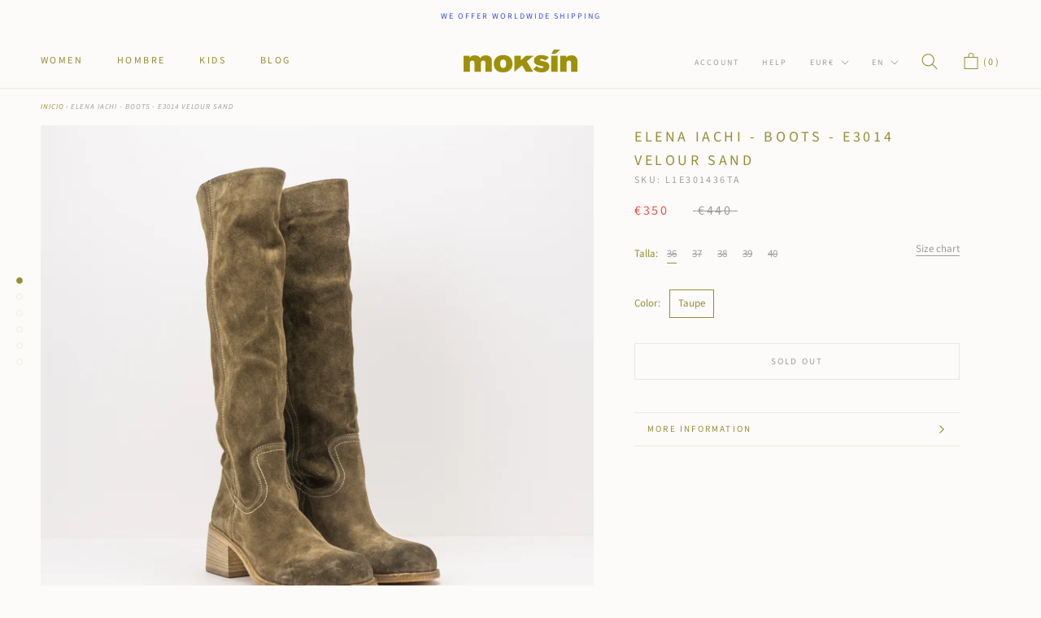

--- FILE ---
content_type: text/html; charset=utf-8
request_url: https://www.moksin.com/en/products/bota-elena-iachi-e3014-velour-sand
body_size: 52596
content:
<!doctype html>

<html class="no-js" lang="en">
  <head>
	<script id="pandectes-rules">   /* PANDECTES-GDPR: DO NOT MODIFY AUTO GENERATED CODE OF THIS SCRIPT */      window.PandectesSettings = {"store":{"id":39814627489,"plan":"plus","theme":"[Boost-Fix-132560] ELEVAR TAG 21/12/2021","primaryLocale":"es","adminMode":false,"headless":false,"storefrontRootDomain":"","checkoutRootDomain":"","storefrontAccessToken":""},"tsPublished":1729273373,"declaration":{"showType":true,"showPurpose":false,"showProvider":false,"declIntroText":"Usamos cookies para optimizar la funcionalidad del sitio web, analizar el rendimiento y brindarle una experiencia personalizada. Algunas cookies son esenciales para que el sitio web funcione y funcione correctamente. Esas cookies no se pueden deshabilitar. En esta ventana puede gestionar su preferencia de cookies.","showDateGenerated":true},"language":{"languageMode":"Multilingual","fallbackLanguage":"es","languageDetection":"browser","languagesSupported":["en"]},"texts":{"managed":{"headerText":{"en":"We respect your privacy","es":"Respetamos tu privacidad"},"consentText":{"en":"This website uses cookies to ensure you get the best experience.","es":"Este sitio web utiliza cookies para garantizar que obtenga la mejor experiencia."},"dismissButtonText":{"en":"Ok","es":"OK"},"linkText":{"en":"Learn more","es":"Aprende más"},"imprintText":{"en":"Imprint","es":"Imprimir"},"preferencesButtonText":{"en":"Preferences","es":"Preferencias"},"allowButtonText":{"en":"Accept","es":"Aceptar"},"denyButtonText":{"en":"Decline","es":"Rechazar"},"leaveSiteButtonText":{"en":"Leave this site","es":"Salir de este sitio"},"cookiePolicyText":{"en":"Cookie policy","es":"Política de cookies"},"preferencesPopupTitleText":{"en":"Manage consent preferences","es":"Gestionar las preferencias de consentimiento"},"preferencesPopupIntroText":{"en":"We use cookies to optimize website functionality, analyze the performance, and provide personalized experience to you. Some cookies are essential to make the website operate and function correctly. Those cookies cannot be disabled. In this window you can manage your preference of cookies.","es":"Usamos cookies para optimizar la funcionalidad del sitio web, analizar el rendimiento y brindarle una experiencia personalizada. Algunas cookies son esenciales para que el sitio web funcione y funcione correctamente. Esas cookies no se pueden desactivar. En esta ventana puede administrar su preferencia de cookies."},"preferencesPopupCloseButtonText":{"en":"Close","es":"Cerrar"},"preferencesPopupAcceptAllButtonText":{"en":"Accept all","es":"Aceptar todo"},"preferencesPopupRejectAllButtonText":{"en":"Reject all","es":"Rechazar todo"},"preferencesPopupSaveButtonText":{"en":"Save preferences","es":"Guardar preferencias"},"accessSectionTitleText":{"en":"Data portability","es":"Portabilidad de datos"},"accessSectionParagraphText":{"en":"You have the right to request access to your data at any time.","es":"Tiene derecho a poder acceder a sus datos en cualquier momento."},"rectificationSectionTitleText":{"en":"Data Rectification","es":"Rectificación de datos"},"rectificationSectionParagraphText":{"en":"You have the right to request your data to be updated whenever you think it is appropriate.","es":"Tienes derecho a solicitar la actualización de tus datos siempre que lo creas oportuno."},"erasureSectionTitleText":{"en":"Right to be forgotten","es":"Derecho al olvido"},"erasureSectionParagraphText":{"en":"You have the right to ask all your data to be erased. After that, you will no longer be able to access your account.","es":"Tiene derecho a solicitar la eliminación de todos sus datos. Después de eso, ya no podrá acceder a su cuenta."},"declIntroText":{"en":"We use cookies to optimize website functionality, analyze the performance, and provide personalized experience to you. Some cookies are essential to make the website operate and function correctly. Those cookies cannot be disabled. In this window you can manage your preference of cookies.","es":"Usamos cookies para optimizar la funcionalidad del sitio web, analizar el rendimiento y brindarle una experiencia personalizada. Algunas cookies son esenciales para que el sitio web funcione y funcione correctamente. Esas cookies no se pueden deshabilitar. En esta ventana puede gestionar su preferencia de cookies."}},"categories":{"strictlyNecessaryCookiesTitleText":{"en":"Strictly necessary cookies","es":"Cookies estrictamente necesarias"},"functionalityCookiesTitleText":{"en":"Functional cookies","es":"Cookies funcionales"},"performanceCookiesTitleText":{"en":"Performance cookies","es":"Cookies de rendimiento"},"targetingCookiesTitleText":{"en":"Targeting cookies","es":"Orientación de cookies"},"unclassifiedCookiesTitleText":{"en":"Unclassified cookies","es":"Cookies sin clasificar"},"strictlyNecessaryCookiesDescriptionText":{"en":"These cookies are essential in order to enable you to move around the website and use its features, such as accessing secure areas of the website. The website cannot function properly without these cookies.","es":"Estas cookies son esenciales para permitirle moverse por el sitio web y utilizar sus funciones, como acceder a áreas seguras del sitio web. El sitio web no puede funcionar correctamente sin estas cookies."},"functionalityCookiesDescriptionText":{"en":"These cookies enable the site to provide enhanced functionality and personalisation. They may be set by us or by third party providers whose services we have added to our pages. If you do not allow these cookies then some or all of these services may not function properly.","es":"Estas cookies permiten que el sitio proporcione una funcionalidad y personalización mejoradas. Pueden ser establecidos por nosotros o por proveedores externos cuyos servicios hemos agregado a nuestras páginas. Si no permite estas cookies, es posible que algunos o todos estos servicios no funcionen correctamente."},"performanceCookiesDescriptionText":{"en":"These cookies enable us to monitor and improve the performance of our website. For example, they allow us to count visits, identify traffic sources and see which parts of the site are most popular.","es":"Estas cookies nos permiten monitorear y mejorar el rendimiento de nuestro sitio web. Por ejemplo, nos permiten contar las visitas, identificar las fuentes de tráfico y ver qué partes del sitio son más populares."},"targetingCookiesDescriptionText":{"en":"These cookies may be set through our site by our advertising partners. They may be used by those companies to build a profile of your interests and show you relevant adverts on other sites.    They do not store directly personal information, but are based on uniquely identifying your browser and internet device. If you do not allow these cookies, you will experience less targeted advertising.","es":"Nuestros socios publicitarios pueden establecer estas cookies a través de nuestro sitio. Estas empresas pueden utilizarlos para crear un perfil de sus intereses y mostrarle anuncios relevantes en otros sitios. No almacenan directamente información personal, sino que se basan en la identificación única de su navegador y dispositivo de Internet. Si no permite estas cookies, experimentará publicidad menos dirigida."},"unclassifiedCookiesDescriptionText":{"en":"Unclassified cookies are cookies that we are in the process of classifying, together with the providers of individual cookies.","es":"Las cookies no clasificadas son cookies que estamos en proceso de clasificar, junto con los proveedores de cookies individuales."}},"auto":{"declName":{"en":"Name","es":"Nombre"},"declPath":{"en":"Path","es":"Sendero"},"declType":{"en":"Type","es":"Escribe"},"declDomain":{"en":"Domain","es":"Dominio"},"declPurpose":{"en":"Purpose","es":"Objetivo"},"declProvider":{"en":"Provider","es":"Proveedor"},"declRetention":{"en":"Retention","es":"Retencion"},"declFirstParty":{"en":"First-party","es":"Origen"},"declThirdParty":{"en":"Third-party","es":"Tercero"},"declSeconds":{"en":"seconds","es":"segundos"},"declMinutes":{"en":"minutes","es":"minutos"},"declHours":{"en":"hours","es":"horas"},"declDays":{"en":"days","es":"días"},"declMonths":{"en":"months","es":"meses"},"declYears":{"en":"years","es":"años"},"declSession":{"en":"Session","es":"Sesión"},"cookiesDetailsText":{"en":"Cookies details","es":"Detalles de las cookies"},"preferencesPopupAlwaysAllowedText":{"en":"Always allowed","es":"Siempre permitido"},"submitButton":{"en":"Submit","es":"Enviar"},"submittingButton":{"en":"Submitting...","es":"Sumisión..."},"cancelButton":{"en":"Cancel","es":"Cancelar"},"guestsSupportInfoText":{"en":"Please login with your customer account to further proceed.","es":"Inicie sesión con su cuenta de cliente para continuar."},"guestsSupportEmailPlaceholder":{"en":"E-mail address","es":"Dirección de correo electrónico"},"guestsSupportEmailValidationError":{"en":"Email is not valid","es":"El correo no es válido"},"guestsSupportEmailSuccessTitle":{"en":"Thank you for your request","es":"gracias por tu solicitud"},"guestsSupportEmailFailureTitle":{"en":"A problem occurred","es":"Ocurrió un problema"},"guestsSupportEmailSuccessMessage":{"en":"If you are registered as a customer of this store, you will soon receive an email with instructions on how to proceed.","es":"Si está registrado como cliente de esta tienda, pronto recibirá un correo electrónico con instrucciones sobre cómo proceder."},"guestsSupportEmailFailureMessage":{"en":"Your request was not submitted. Please try again and if problem persists, contact store owner for assistance.","es":"Su solicitud no fue enviada. Vuelva a intentarlo y, si el problema persiste, comuníquese con el propietario de la tienda para obtener ayuda."},"confirmationSuccessTitle":{"en":"Your request is verified","es":"Tu solicitud está verificada"},"confirmationFailureTitle":{"en":"A problem occurred","es":"Ocurrió un problema"},"confirmationSuccessMessage":{"en":"We will soon get back to you as to your request.","es":"Pronto nos comunicaremos con usted en cuanto a su solicitud."},"confirmationFailureMessage":{"en":"Your request was not verified. Please try again and if problem persists, contact store owner for assistance","es":"Su solicitud no fue verificada. Vuelva a intentarlo y, si el problema persiste, comuníquese con el propietario de la tienda para obtener ayuda."},"consentSectionTitleText":{"en":"Your cookie consent","es":"Su consentimiento de cookies"},"consentSectionNoConsentText":{"en":"You have not consented to the cookies policy of this website.","es":"No ha dado su consentimiento a la política de cookies de este sitio web."},"consentSectionConsentedText":{"en":"You consented to the cookies policy of this website on","es":"Usted dio su consentimiento a la política de cookies de este sitio web en"},"consentStatus":{"en":"Consent preference","es":"Preferencia de consentimiento"},"consentDate":{"en":"Consent date","es":"fecha de consentimiento"},"consentId":{"en":"Consent ID","es":"ID de consentimiento"},"consentSectionChangeConsentActionText":{"en":"Change consent preference","es":"Cambiar la preferencia de consentimiento"},"accessSectionGDPRRequestsActionText":{"en":"Data subject requests","es":"Solicitudes de sujetos de datos"},"accessSectionAccountInfoActionText":{"en":"Personal data","es":"Información personal"},"accessSectionOrdersRecordsActionText":{"en":"Orders","es":"Pedidos"},"accessSectionDownloadReportActionText":{"en":"Request export","es":"Descargar todo"},"rectificationCommentPlaceholder":{"en":"Describe what you want to be updated","es":"Describe lo que quieres que se actualice"},"rectificationCommentValidationError":{"en":"Comment is required","es":"Se requiere comentario"},"rectificationSectionEditAccountActionText":{"en":"Request an update","es":"Solicita una actualización"},"erasureSectionRequestDeletionActionText":{"en":"Request personal data deletion","es":"Solicitar la eliminación de datos personales"}}},"library":{"previewMode":false,"fadeInTimeout":0,"defaultBlocked":7,"showLink":true,"showImprintLink":false,"showGoogleLink":true,"enabled":true,"cookie":{"name":"_pandectes_gdpr","expiryDays":365,"secure":true,"domain":""},"dismissOnScroll":false,"dismissOnWindowClick":false,"dismissOnTimeout":false,"palette":{"popup":{"background":"#FFFFFF","backgroundForCalculations":{"a":1,"b":255,"g":255,"r":255},"text":"#000000"},"button":{"background":"transparent","backgroundForCalculations":{"a":1,"b":255,"g":255,"r":255},"text":"#000000","textForCalculation":{"a":1,"b":0,"g":0,"r":0},"border":"#000000"}},"content":{"href":"https://www.moksin.com/policies/privacy-policy","imprintHref":"/","close":"&#10005;","target":"_blank","logo":"<img class=\"cc-banner-logo\" height=\"40\" width=\"40\" src=\"https://cdn.shopify.com/s/files/1/0398/1462/7489/t/18/assets/pandectes-logo.png?v=1729081830\" alt=\"logo\" />"},"window":"<div role=\"dialog\" aria-live=\"polite\" aria-label=\"cookieconsent\" aria-describedby=\"cookieconsent:desc\" id=\"pandectes-banner\" class=\"cc-window-wrapper cc-bottom-wrapper\"><div class=\"pd-cookie-banner-window cc-window {{classes}}\"><!--googleoff: all-->{{children}}<!--googleon: all--></div></div>","compliance":{"opt-both":"<div class=\"cc-compliance cc-highlight\">{{deny}}{{allow}}</div>"},"type":"opt-both","layouts":{"basic":"{{logo}}{{messagelink}}{{compliance}}{{close}}"},"position":"bottom","theme":"wired","revokable":true,"animateRevokable":false,"revokableReset":false,"revokableLogoUrl":"https://cdn.shopify.com/s/files/1/0398/1462/7489/t/18/assets/pandectes-reopen-logo.png?v=1729081831","revokablePlacement":"bottom-left","revokableMarginHorizontal":15,"revokableMarginVertical":15,"static":false,"autoAttach":true,"hasTransition":true,"blacklistPage":[""],"elements":{"close":"<button aria-label=\"dismiss cookie message\" type=\"button\" tabindex=\"0\" class=\"cc-close\">{{close}}</button>","dismiss":"<button aria-label=\"dismiss cookie message\" type=\"button\" tabindex=\"0\" class=\"cc-btn cc-btn-decision cc-dismiss\">{{dismiss}}</button>","allow":"<button aria-label=\"allow cookies\" type=\"button\" tabindex=\"0\" class=\"cc-btn cc-btn-decision cc-allow\">{{allow}}</button>","deny":"<button aria-label=\"deny cookies\" type=\"button\" tabindex=\"0\" class=\"cc-btn cc-btn-decision cc-deny\">{{deny}}</button>","preferences":"<button aria-label=\"settings cookies\" tabindex=\"0\" type=\"button\" class=\"cc-btn cc-settings\" onclick=\"Pandectes.fn.openPreferences()\">{{preferences}}</button>"}},"geolocation":{"auOnly":false,"brOnly":false,"caOnly":false,"chOnly":false,"euOnly":false,"jpOnly":false,"nzOnly":false,"thOnly":false,"zaOnly":false,"canadaOnly":false,"globalVisibility":true},"dsr":{"guestsSupport":false,"accessSectionDownloadReportAuto":false},"banner":{"resetTs":1729081828,"extraCss":"        .cc-banner-logo {max-width: 24em!important;}    @media(min-width: 768px) {.cc-window.cc-floating{max-width: 24em!important;width: 24em!important;}}    .cc-message, .pd-cookie-banner-window .cc-header, .cc-logo {text-align: left}    .cc-window-wrapper{z-index: 2147483647;}    .cc-window{z-index: 2147483647;font-family: inherit;}    .pd-cookie-banner-window .cc-header{font-family: inherit;}    .pd-cp-ui{font-family: inherit; background-color: #FFFFFF;color:#000000;}    button.pd-cp-btn, a.pd-cp-btn{}    input + .pd-cp-preferences-slider{background-color: rgba(0, 0, 0, 0.3)}    .pd-cp-scrolling-section::-webkit-scrollbar{background-color: rgba(0, 0, 0, 0.3)}    input:checked + .pd-cp-preferences-slider{background-color: rgba(0, 0, 0, 1)}    .pd-cp-scrolling-section::-webkit-scrollbar-thumb {background-color: rgba(0, 0, 0, 1)}    .pd-cp-ui-close{color:#000000;}    .pd-cp-preferences-slider:before{background-color: #FFFFFF}    .pd-cp-title:before {border-color: #000000!important}    .pd-cp-preferences-slider{background-color:#000000}    .pd-cp-toggle{color:#000000!important}    @media(max-width:699px) {.pd-cp-ui-close-top svg {fill: #000000}}    .pd-cp-toggle:hover,.pd-cp-toggle:visited,.pd-cp-toggle:active{color:#000000!important}    .pd-cookie-banner-window {box-shadow: 0 0 18px rgb(0 0 0 / 20%);}  .cc-btn.cc-btn-decision.cc-allow {background-color: #e8d20d !important; }","customJavascript":{"useButtons":true},"showPoweredBy":false,"revokableTrigger":false,"hybridStrict":false,"cookiesBlockedByDefault":"7","isActive":true,"implicitSavePreferences":false,"cookieIcon":false,"blockBots":false,"showCookiesDetails":false,"hasTransition":true,"blockingPage":false,"showOnlyLandingPage":false,"leaveSiteUrl":"https://www.google.com","linkRespectStoreLang":true},"cookies":{"0":[{"name":"secure_customer_sig","type":"http","domain":"www.moksin.com","path":"/","provider":"Shopify","firstParty":true,"retention":"1 year(s)","expires":1,"unit":"declYears","purpose":{"en":"Used in connection with customer login.","es":"Se utiliza en relación con el inicio de sesión del cliente."}},{"name":"localization","type":"http","domain":"www.moksin.com","path":"/","provider":"Shopify","firstParty":true,"retention":"1 year(s)","expires":1,"unit":"declYears","purpose":{"en":"Shopify store localization","es":"Localización de tiendas Shopify"}},{"name":"cart_currency","type":"http","domain":"www.moksin.com","path":"/","provider":"Shopify","firstParty":true,"retention":"2 ","expires":2,"unit":"declSession","purpose":{"en":"The cookie is necessary for the secure checkout and payment function on the website. This function is provided by shopify.com.","es":"La cookie es necesaria para la función de pago y pago seguro en el sitio web. Shopify.com proporciona esta función."}},{"name":"_tracking_consent","type":"http","domain":".moksin.com","path":"/","provider":"Shopify","firstParty":false,"retention":"1 year(s)","expires":1,"unit":"declYears","purpose":{"en":"Tracking preferences.","es":"Preferencias de seguimiento."}},{"name":"_cmp_a","type":"http","domain":".moksin.com","path":"/","provider":"Shopify","firstParty":false,"retention":"1 day(s)","expires":1,"unit":"declDays","purpose":{"en":"Used for managing customer privacy settings.","es":"Se utiliza para administrar la configuración de privacidad del cliente."}},{"name":"keep_alive","type":"http","domain":"www.moksin.com","path":"/","provider":"Shopify","firstParty":true,"retention":"30 minute(s)","expires":30,"unit":"declMinutes","purpose":{"en":"Used in connection with buyer localization.","es":"Se utiliza en relación con la localización del comprador."}},{"name":"_shopify_essential","type":"http","domain":"www.moksin.com","path":"/","provider":"Shopify","firstParty":true,"retention":"1 year(s)","expires":1,"unit":"declYears","purpose":{"en":"Used on the accounts page.","es":"Utilizado en la página de cuentas."}}],"1":[{"name":"rmc_logged_in_at","type":"http","domain":"www.moksin.com","path":"/","provider":"Marsello","firstParty":true,"retention":"Session","expires":-55,"unit":"declYears","purpose":{"en":"Used by Abandoned Cart Recovery app.","es":"Utilizado por la aplicación de recuperación de carrito abandonado."}}],"2":[],"4":[],"8":[{"name":"1.gif","type":"html_session","domain":"https://imgsct.cookiebot.com","path":"/","provider":"Unknown","firstParty":false,"retention":"Session","expires":1,"unit":"declYears","purpose":{"es":""}},{"name":"wpm-test-cookie","type":"http","domain":"com","path":"/","provider":"Unknown","firstParty":false,"retention":"Session","expires":1,"unit":"declSeconds","purpose":{"es":""}},{"name":"wpm-test-cookie","type":"http","domain":"moksin.com","path":"/","provider":"Unknown","firstParty":false,"retention":"Session","expires":1,"unit":"declSeconds","purpose":{"es":""}},{"name":"wpm-test-cookie","type":"http","domain":"www.moksin.com","path":"/","provider":"Unknown","firstParty":true,"retention":"Session","expires":1,"unit":"declSeconds","purpose":{"es":""}},{"name":"___ELEVAR_GTM_SUITE--sessionCount","type":"html_local","domain":"https://www.moksin.com","path":"/","provider":"Unknown","firstParty":true,"retention":"Persistent","expires":1,"unit":"declYears","purpose":{"es":""}},{"name":"___ELEVAR_GTM_SUITE--userId","type":"html_local","domain":"https://www.moksin.com","path":"/","provider":"Unknown","firstParty":true,"retention":"Persistent","expires":1,"unit":"declYears","purpose":{"es":""}},{"name":"___ELEVAR_GTM_SUITE--params","type":"html_local","domain":"https://www.moksin.com","path":"/","provider":"Unknown","firstParty":true,"retention":"Persistent","expires":1,"unit":"declYears","purpose":{"es":""}},{"name":"boostPFSSessionId","type":"html_local","domain":"https://www.moksin.com","path":"/","provider":"Unknown","firstParty":true,"retention":"Persistent","expires":1,"unit":"declYears","purpose":{"es":""}},{"name":"___ELEVAR_GTM_SUITE--cookies","type":"html_local","domain":"https://www.moksin.com","path":"/","provider":"Unknown","firstParty":true,"retention":"Persistent","expires":1,"unit":"declYears","purpose":{"es":""}},{"name":"___ELEVAR_GTM_SUITE--lastCollectionPathname","type":"html_local","domain":"https://www.moksin.com","path":"/","provider":"Unknown","firstParty":true,"retention":"Persistent","expires":1,"unit":"declYears","purpose":{"es":""}},{"name":"___ELEVAR_GTM_SUITE--lastDlPushTimestamp","type":"html_local","domain":"https://www.moksin.com","path":"/","provider":"Unknown","firstParty":true,"retention":"Persistent","expires":1,"unit":"declYears","purpose":{"es":""}},{"name":"___ELEVAR_GTM_SUITE--sessionId","type":"html_local","domain":"https://www.moksin.com","path":"/","provider":"Unknown","firstParty":true,"retention":"Persistent","expires":1,"unit":"declYears","purpose":{"es":""}},{"name":"___ELEVAR_GTM_SUITE--cart","type":"html_local","domain":"https://www.moksin.com","path":"/","provider":"Unknown","firstParty":true,"retention":"Persistent","expires":1,"unit":"declYears","purpose":{"es":""}},{"name":"boostPFSCurrentPage","type":"html_session","domain":"https://www.moksin.com","path":"/","provider":"Unknown","firstParty":true,"retention":"Session","expires":1,"unit":"declYears","purpose":{"es":""}},{"name":"boostPFSPreviousPageEvent","type":"html_session","domain":"https://www.moksin.com","path":"/","provider":"Unknown","firstParty":true,"retention":"Session","expires":1,"unit":"declYears","purpose":{"es":""}},{"name":"boostPFSCurrentNextPage","type":"html_session","domain":"https://www.moksin.com","path":"/","provider":"Unknown","firstParty":true,"retention":"Session","expires":1,"unit":"declYears","purpose":{"es":""}},{"name":"boostPFSCurrentPreviousPage","type":"html_session","domain":"https://www.moksin.com","path":"/","provider":"Unknown","firstParty":true,"retention":"Session","expires":1,"unit":"declYears","purpose":{"es":""}},{"name":"_boomr_clss","type":"html_local","domain":"https://www.moksin.com","path":"/","provider":"Unknown","firstParty":true,"retention":"Persistent","expires":1,"unit":"declYears","purpose":{"es":""}},{"name":"local-storage-test","type":"html_local","domain":"https://www.moksin.com","path":"/","provider":"Unknown","firstParty":true,"retention":"Persistent","expires":1,"unit":"declYears","purpose":{"es":""}},{"name":"session-storage-test","type":"html_session","domain":"https://www.moksin.com","path":"/","provider":"Unknown","firstParty":true,"retention":"Session","expires":1,"unit":"declYears","purpose":{"es":""}},{"name":"___ELEVAR_GTM_SUITE--userOnSignupPath","type":"html_local","domain":"https://www.moksin.com","path":"/","provider":"Unknown","firstParty":true,"retention":"Persistent","expires":1,"unit":"declYears","purpose":{"es":""}}]},"blocker":{"isActive":false,"googleConsentMode":{"id":"","analyticsId":"","adwordsId":"","isActive":false,"adStorageCategory":4,"analyticsStorageCategory":2,"personalizationStorageCategory":1,"functionalityStorageCategory":1,"customEvent":false,"securityStorageCategory":0,"redactData":false,"urlPassthrough":false,"dataLayerProperty":"dataLayer","waitForUpdate":0,"useNativeChannel":false},"facebookPixel":{"id":"","isActive":false,"ldu":false},"microsoft":{"isActive":false,"uetTags":""},"rakuten":{"isActive":false,"cmp":false,"ccpa":false},"klaviyoIsActive":false,"gpcIsActive":false,"defaultBlocked":7,"patterns":{"whiteList":[],"blackList":{"1":[],"2":[],"4":[],"8":[]},"iframesWhiteList":[],"iframesBlackList":{"1":[],"2":[],"4":[],"8":[]},"beaconsWhiteList":[],"beaconsBlackList":{"1":[],"2":[],"4":[],"8":[]}}}}      !function(){"use strict";window.PandectesRules=window.PandectesRules||{},window.PandectesRules.manualBlacklist={1:[],2:[],4:[]},window.PandectesRules.blacklistedIFrames={1:[],2:[],4:[]},window.PandectesRules.blacklistedCss={1:[],2:[],4:[]},window.PandectesRules.blacklistedBeacons={1:[],2:[],4:[]};var e="javascript/blocked";function t(e){return new RegExp(e.replace(/[/\\.+?$()]/g,"\\$&").replace("*","(.*)"))}var n=function(e){var t=arguments.length>1&&void 0!==arguments[1]?arguments[1]:"log";new URLSearchParams(window.location.search).get("log")&&console[t]("PandectesRules: ".concat(e))};function a(e){var t=document.createElement("script");t.async=!0,t.src=e,document.head.appendChild(t)}function r(e,t){var n=Object.keys(e);if(Object.getOwnPropertySymbols){var a=Object.getOwnPropertySymbols(e);t&&(a=a.filter((function(t){return Object.getOwnPropertyDescriptor(e,t).enumerable}))),n.push.apply(n,a)}return n}function o(e){for(var t=1;t<arguments.length;t++){var n=null!=arguments[t]?arguments[t]:{};t%2?r(Object(n),!0).forEach((function(t){s(e,t,n[t])})):Object.getOwnPropertyDescriptors?Object.defineProperties(e,Object.getOwnPropertyDescriptors(n)):r(Object(n)).forEach((function(t){Object.defineProperty(e,t,Object.getOwnPropertyDescriptor(n,t))}))}return e}function i(e){var t=function(e,t){if("object"!=typeof e||!e)return e;var n=e[Symbol.toPrimitive];if(void 0!==n){var a=n.call(e,t||"default");if("object"!=typeof a)return a;throw new TypeError("@@toPrimitive must return a primitive value.")}return("string"===t?String:Number)(e)}(e,"string");return"symbol"==typeof t?t:t+""}function s(e,t,n){return(t=i(t))in e?Object.defineProperty(e,t,{value:n,enumerable:!0,configurable:!0,writable:!0}):e[t]=n,e}function c(e,t){return function(e){if(Array.isArray(e))return e}(e)||function(e,t){var n=null==e?null:"undefined"!=typeof Symbol&&e[Symbol.iterator]||e["@@iterator"];if(null!=n){var a,r,o,i,s=[],c=!0,l=!1;try{if(o=(n=n.call(e)).next,0===t){if(Object(n)!==n)return;c=!1}else for(;!(c=(a=o.call(n)).done)&&(s.push(a.value),s.length!==t);c=!0);}catch(e){l=!0,r=e}finally{try{if(!c&&null!=n.return&&(i=n.return(),Object(i)!==i))return}finally{if(l)throw r}}return s}}(e,t)||d(e,t)||function(){throw new TypeError("Invalid attempt to destructure non-iterable instance.\nIn order to be iterable, non-array objects must have a [Symbol.iterator]() method.")}()}function l(e){return function(e){if(Array.isArray(e))return u(e)}(e)||function(e){if("undefined"!=typeof Symbol&&null!=e[Symbol.iterator]||null!=e["@@iterator"])return Array.from(e)}(e)||d(e)||function(){throw new TypeError("Invalid attempt to spread non-iterable instance.\nIn order to be iterable, non-array objects must have a [Symbol.iterator]() method.")}()}function d(e,t){if(e){if("string"==typeof e)return u(e,t);var n=Object.prototype.toString.call(e).slice(8,-1);return"Object"===n&&e.constructor&&(n=e.constructor.name),"Map"===n||"Set"===n?Array.from(e):"Arguments"===n||/^(?:Ui|I)nt(?:8|16|32)(?:Clamped)?Array$/.test(n)?u(e,t):void 0}}function u(e,t){(null==t||t>e.length)&&(t=e.length);for(var n=0,a=new Array(t);n<t;n++)a[n]=e[n];return a}var f=window.PandectesRulesSettings||window.PandectesSettings,g=!(void 0===window.dataLayer||!Array.isArray(window.dataLayer)||!window.dataLayer.some((function(e){return"pandectes_full_scan"===e.event}))),p=function(){var e,t=arguments.length>0&&void 0!==arguments[0]?arguments[0]:"_pandectes_gdpr",n=("; "+document.cookie).split("; "+t+"=");if(n.length<2)e={};else{var a=n.pop().split(";");e=window.atob(a.shift())}var r=function(e){try{return JSON.parse(e)}catch(e){return!1}}(e);return!1!==r?r:e}(),h=f.banner.isActive,y=f.blocker,v=y.defaultBlocked,w=y.patterns,m=p&&null!==p.preferences&&void 0!==p.preferences?p.preferences:null,b=g?0:h?null===m?v:m:0,k={1:!(1&b),2:!(2&b),4:!(4&b)},_=w.blackList,S=w.whiteList,L=w.iframesBlackList,C=w.iframesWhiteList,P=w.beaconsBlackList,A=w.beaconsWhiteList,O={blackList:[],whiteList:[],iframesBlackList:{1:[],2:[],4:[],8:[]},iframesWhiteList:[],beaconsBlackList:{1:[],2:[],4:[],8:[]},beaconsWhiteList:[]};[1,2,4].map((function(e){var n;k[e]||((n=O.blackList).push.apply(n,l(_[e].length?_[e].map(t):[])),O.iframesBlackList[e]=L[e].length?L[e].map(t):[],O.beaconsBlackList[e]=P[e].length?P[e].map(t):[])})),O.whiteList=S.length?S.map(t):[],O.iframesWhiteList=C.length?C.map(t):[],O.beaconsWhiteList=A.length?A.map(t):[];var E={scripts:[],iframes:{1:[],2:[],4:[]},beacons:{1:[],2:[],4:[]},css:{1:[],2:[],4:[]}},I=function(t,n){return t&&(!n||n!==e)&&(!O.blackList||O.blackList.some((function(e){return e.test(t)})))&&(!O.whiteList||O.whiteList.every((function(e){return!e.test(t)})))},B=function(e,t){var n=O.iframesBlackList[t],a=O.iframesWhiteList;return e&&(!n||n.some((function(t){return t.test(e)})))&&(!a||a.every((function(t){return!t.test(e)})))},j=function(e,t){var n=O.beaconsBlackList[t],a=O.beaconsWhiteList;return e&&(!n||n.some((function(t){return t.test(e)})))&&(!a||a.every((function(t){return!t.test(e)})))},T=new MutationObserver((function(e){for(var t=0;t<e.length;t++)for(var n=e[t].addedNodes,a=0;a<n.length;a++){var r=n[a],o=r.dataset&&r.dataset.cookiecategory;if(1===r.nodeType&&"LINK"===r.tagName){var i=r.dataset&&r.dataset.href;if(i&&o)switch(o){case"functionality":case"C0001":E.css[1].push(i);break;case"performance":case"C0002":E.css[2].push(i);break;case"targeting":case"C0003":E.css[4].push(i)}}}})),R=new MutationObserver((function(t){for(var a=0;a<t.length;a++)for(var r=t[a].addedNodes,o=function(){var t=r[i],a=t.src||t.dataset&&t.dataset.src,o=t.dataset&&t.dataset.cookiecategory;if(1===t.nodeType&&"IFRAME"===t.tagName){if(a){var s=!1;B(a,1)||"functionality"===o||"C0001"===o?(s=!0,E.iframes[1].push(a)):B(a,2)||"performance"===o||"C0002"===o?(s=!0,E.iframes[2].push(a)):(B(a,4)||"targeting"===o||"C0003"===o)&&(s=!0,E.iframes[4].push(a)),s&&(t.removeAttribute("src"),t.setAttribute("data-src",a))}}else if(1===t.nodeType&&"IMG"===t.tagName){if(a){var c=!1;j(a,1)?(c=!0,E.beacons[1].push(a)):j(a,2)?(c=!0,E.beacons[2].push(a)):j(a,4)&&(c=!0,E.beacons[4].push(a)),c&&(t.removeAttribute("src"),t.setAttribute("data-src",a))}}else if(1===t.nodeType&&"SCRIPT"===t.tagName){var l=t.type,d=!1;if(I(a,l)?(n("rule blocked: ".concat(a)),d=!0):a&&o?n("manually blocked @ ".concat(o,": ").concat(a)):o&&n("manually blocked @ ".concat(o,": inline code")),d){E.scripts.push([t,l]),t.type=e;t.addEventListener("beforescriptexecute",(function n(a){t.getAttribute("type")===e&&a.preventDefault(),t.removeEventListener("beforescriptexecute",n)})),t.parentElement&&t.parentElement.removeChild(t)}}},i=0;i<r.length;i++)o()})),D=document.createElement,x={src:Object.getOwnPropertyDescriptor(HTMLScriptElement.prototype,"src"),type:Object.getOwnPropertyDescriptor(HTMLScriptElement.prototype,"type")};window.PandectesRules.unblockCss=function(e){var t=E.css[e]||[];t.length&&n("Unblocking CSS for ".concat(e)),t.forEach((function(e){var t=document.querySelector('link[data-href^="'.concat(e,'"]'));t.removeAttribute("data-href"),t.href=e})),E.css[e]=[]},window.PandectesRules.unblockIFrames=function(e){var t=E.iframes[e]||[];t.length&&n("Unblocking IFrames for ".concat(e)),O.iframesBlackList[e]=[],t.forEach((function(e){var t=document.querySelector('iframe[data-src^="'.concat(e,'"]'));t.removeAttribute("data-src"),t.src=e})),E.iframes[e]=[]},window.PandectesRules.unblockBeacons=function(e){var t=E.beacons[e]||[];t.length&&n("Unblocking Beacons for ".concat(e)),O.beaconsBlackList[e]=[],t.forEach((function(e){var t=document.querySelector('img[data-src^="'.concat(e,'"]'));t.removeAttribute("data-src"),t.src=e})),E.beacons[e]=[]},window.PandectesRules.unblockInlineScripts=function(e){var t=1===e?"functionality":2===e?"performance":"targeting",a=document.querySelectorAll('script[type="javascript/blocked"][data-cookiecategory="'.concat(t,'"]'));n("unblockInlineScripts: ".concat(a.length," in ").concat(t)),a.forEach((function(e){var t=document.createElement("script");t.type="text/javascript",e.hasAttribute("src")?t.src=e.getAttribute("src"):t.textContent=e.textContent,document.head.appendChild(t),e.parentNode.removeChild(e)}))},window.PandectesRules.unblockInlineCss=function(e){var t=1===e?"functionality":2===e?"performance":"targeting",a=document.querySelectorAll('link[data-cookiecategory="'.concat(t,'"]'));n("unblockInlineCss: ".concat(a.length," in ").concat(t)),a.forEach((function(e){e.href=e.getAttribute("data-href")}))},window.PandectesRules.unblock=function(e){e.length<1?(O.blackList=[],O.whiteList=[],O.iframesBlackList=[],O.iframesWhiteList=[]):(O.blackList&&(O.blackList=O.blackList.filter((function(t){return e.every((function(e){return"string"==typeof e?!t.test(e):e instanceof RegExp?t.toString()!==e.toString():void 0}))}))),O.whiteList&&(O.whiteList=[].concat(l(O.whiteList),l(e.map((function(e){if("string"==typeof e){var n=".*"+t(e)+".*";if(O.whiteList.every((function(e){return e.toString()!==n.toString()})))return new RegExp(n)}else if(e instanceof RegExp&&O.whiteList.every((function(t){return t.toString()!==e.toString()})))return e;return null})).filter(Boolean)))));var a=0;l(E.scripts).forEach((function(e,t){var n=c(e,2),r=n[0],o=n[1];if(function(e){var t=e.getAttribute("src");return O.blackList&&O.blackList.every((function(e){return!e.test(t)}))||O.whiteList&&O.whiteList.some((function(e){return e.test(t)}))}(r)){for(var i=document.createElement("script"),s=0;s<r.attributes.length;s++){var l=r.attributes[s];"src"!==l.name&&"type"!==l.name&&i.setAttribute(l.name,r.attributes[s].value)}i.setAttribute("src",r.src),i.setAttribute("type",o||"application/javascript"),document.head.appendChild(i),E.scripts.splice(t-a,1),a++}})),0==O.blackList.length&&0===O.iframesBlackList[1].length&&0===O.iframesBlackList[2].length&&0===O.iframesBlackList[4].length&&0===O.beaconsBlackList[1].length&&0===O.beaconsBlackList[2].length&&0===O.beaconsBlackList[4].length&&(n("Disconnecting observers"),R.disconnect(),T.disconnect())};var N=f.store,U=N.adminMode,z=N.headless,M=N.storefrontRootDomain,q=N.checkoutRootDomain,F=N.storefrontAccessToken,W=f.banner.isActive,H=f.blocker.defaultBlocked;W&&function(e){if(window.Shopify&&window.Shopify.customerPrivacy)e();else{var t=null;window.Shopify&&window.Shopify.loadFeatures&&window.Shopify.trackingConsent?e():t=setInterval((function(){window.Shopify&&window.Shopify.loadFeatures&&(clearInterval(t),window.Shopify.loadFeatures([{name:"consent-tracking-api",version:"0.1"}],(function(t){t?n("Shopify.customerPrivacy API - failed to load"):(n("shouldShowBanner() -> ".concat(window.Shopify.trackingConsent.shouldShowBanner()," | saleOfDataRegion() -> ").concat(window.Shopify.trackingConsent.saleOfDataRegion())),e())})))}),10)}}((function(){!function(){var e=window.Shopify.trackingConsent;if(!1!==e.shouldShowBanner()||null!==m||7!==H)try{var t=U&&!(window.Shopify&&window.Shopify.AdminBarInjector),a={preferences:!(1&b)||g||t,analytics:!(2&b)||g||t,marketing:!(4&b)||g||t};z&&(a.headlessStorefront=!0,a.storefrontRootDomain=null!=M&&M.length?M:window.location.hostname,a.checkoutRootDomain=null!=q&&q.length?q:"checkout.".concat(window.location.hostname),a.storefrontAccessToken=null!=F&&F.length?F:""),e.firstPartyMarketingAllowed()===a.marketing&&e.analyticsProcessingAllowed()===a.analytics&&e.preferencesProcessingAllowed()===a.preferences||e.setTrackingConsent(a,(function(e){e&&e.error?n("Shopify.customerPrivacy API - failed to setTrackingConsent"):n("setTrackingConsent(".concat(JSON.stringify(a),")"))}))}catch(e){n("Shopify.customerPrivacy API - exception")}}(),function(){if(z){var e=window.Shopify.trackingConsent,t=e.currentVisitorConsent();if(navigator.globalPrivacyControl&&""===t.sale_of_data){var a={sale_of_data:!1,headlessStorefront:!0};a.storefrontRootDomain=null!=M&&M.length?M:window.location.hostname,a.checkoutRootDomain=null!=q&&q.length?q:"checkout.".concat(window.location.hostname),a.storefrontAccessToken=null!=F&&F.length?F:"",e.setTrackingConsent(a,(function(e){e&&e.error?n("Shopify.customerPrivacy API - failed to setTrackingConsent({".concat(JSON.stringify(a),")")):n("setTrackingConsent(".concat(JSON.stringify(a),")"))}))}}}()}));var G=["AT","BE","BG","HR","CY","CZ","DK","EE","FI","FR","DE","GR","HU","IE","IT","LV","LT","LU","MT","NL","PL","PT","RO","SK","SI","ES","SE","GB","LI","NO","IS"],J=f.banner,V=J.isActive,K=J.hybridStrict,$=f.geolocation,Y=$.caOnly,Z=void 0!==Y&&Y,Q=$.euOnly,X=void 0!==Q&&Q,ee=$.brOnly,te=void 0!==ee&&ee,ne=$.jpOnly,ae=void 0!==ne&&ne,re=$.thOnly,oe=void 0!==re&&re,ie=$.chOnly,se=void 0!==ie&&ie,ce=$.zaOnly,le=void 0!==ce&&ce,de=$.canadaOnly,ue=void 0!==de&&de,fe=$.globalVisibility,ge=void 0===fe||fe,pe=f.blocker,he=pe.defaultBlocked,ye=void 0===he?7:he,ve=pe.googleConsentMode,we=ve.isActive,me=ve.customEvent,be=ve.id,ke=void 0===be?"":be,_e=ve.analyticsId,Se=void 0===_e?"":_e,Le=ve.adwordsId,Ce=void 0===Le?"":Le,Pe=ve.redactData,Ae=ve.urlPassthrough,Oe=ve.adStorageCategory,Ee=ve.analyticsStorageCategory,Ie=ve.functionalityStorageCategory,Be=ve.personalizationStorageCategory,je=ve.securityStorageCategory,Te=ve.dataLayerProperty,Re=void 0===Te?"dataLayer":Te,De=ve.waitForUpdate,xe=void 0===De?0:De,Ne=ve.useNativeChannel,Ue=void 0!==Ne&&Ne;function ze(){window[Re].push(arguments)}window[Re]=window[Re]||[];var Me,qe,Fe={hasInitialized:!1,useNativeChannel:!1,ads_data_redaction:!1,url_passthrough:!1,data_layer_property:"dataLayer",storage:{ad_storage:"granted",ad_user_data:"granted",ad_personalization:"granted",analytics_storage:"granted",functionality_storage:"granted",personalization_storage:"granted",security_storage:"granted"}};if(V&&we){var We=ye&Oe?"denied":"granted",He=ye&Ee?"denied":"granted",Ge=ye&Ie?"denied":"granted",Je=ye&Be?"denied":"granted",Ve=ye&je?"denied":"granted";Fe.hasInitialized=!0,Fe.useNativeChannel=Ue,Fe.url_passthrough=Ae,Fe.ads_data_redaction="denied"===We&&Pe,Fe.storage.ad_storage=We,Fe.storage.ad_user_data=We,Fe.storage.ad_personalization=We,Fe.storage.analytics_storage=He,Fe.storage.functionality_storage=Ge,Fe.storage.personalization_storage=Je,Fe.storage.security_storage=Ve,Fe.data_layer_property=Re||"dataLayer",Fe.ads_data_redaction&&ze("set","ads_data_redaction",Fe.ads_data_redaction),Fe.url_passthrough&&ze("set","url_passthrough",Fe.url_passthrough),function(){!1===Ue?console.log("Pandectes: Google Consent Mode (av2)"):console.log("Pandectes: Google Consent Mode (av2nc)");var e=b!==ye?{wait_for_update:xe||500}:xe?{wait_for_update:xe}:{};ge&&!K?ze("consent","default",o(o({},Fe.storage),e)):(ze("consent","default",o(o(o({},Fe.storage),e),{},{region:[].concat(l(X||K?G:[]),l(Z&&!K?["US-CA","US-VA","US-CT","US-UT","US-CO"]:[]),l(te&&!K?["BR"]:[]),l(ae&&!K?["JP"]:[]),l(ue&&!K?["CA"]:[]),l(oe&&!K?["TH"]:[]),l(se&&!K?["CH"]:[]),l(le&&!K?["ZA"]:[]))})),ze("consent","default",{ad_storage:"granted",ad_user_data:"granted",ad_personalization:"granted",analytics_storage:"granted",functionality_storage:"granted",personalization_storage:"granted",security_storage:"granted"}));if(null!==m){var t=b&Oe?"denied":"granted",n=b&Ee?"denied":"granted",r=b&Ie?"denied":"granted",i=b&Be?"denied":"granted",s=b&je?"denied":"granted";Fe.storage.ad_storage=t,Fe.storage.ad_user_data=t,Fe.storage.ad_personalization=t,Fe.storage.analytics_storage=n,Fe.storage.functionality_storage=r,Fe.storage.personalization_storage=i,Fe.storage.security_storage=s,ze("consent","update",Fe.storage)}(ke.length||Se.length||Ce.length)&&(window[Fe.data_layer_property].push({"pandectes.start":(new Date).getTime(),event:"pandectes-rules.min.js"}),(Se.length||Ce.length)&&ze("js",new Date));var c="https://www.googletagmanager.com";if(ke.length){var d=ke.split(",");window[Fe.data_layer_property].push({"gtm.start":(new Date).getTime(),event:"gtm.js"});for(var u=0;u<d.length;u++){var f="dataLayer"!==Fe.data_layer_property?"&l=".concat(Fe.data_layer_property):"";a("".concat(c,"/gtm.js?id=").concat(d[u].trim()).concat(f))}}if(Se.length)for(var g=Se.split(","),p=0;p<g.length;p++){var h=g[p].trim();h.length&&(a("".concat(c,"/gtag/js?id=").concat(h)),ze("config",h,{send_page_view:!1}))}if(Ce.length)for(var y=Ce.split(","),v=0;v<y.length;v++){var w=y[v].trim();w.length&&(a("".concat(c,"/gtag/js?id=").concat(w)),ze("config",w,{allow_enhanced_conversions:!0}))}}()}V&&me&&(qe={event:"Pandectes_Consent_Update",pandectes_status:7===(Me=b)?"deny":0===Me?"allow":"mixed",pandectes_categories:{C0000:"allow",C0001:k[1]?"allow":"deny",C0002:k[2]?"allow":"deny",C0003:k[4]?"allow":"deny"}},window[Re].push(qe),null!==m&&function(e){if(window.Shopify&&window.Shopify.analytics)e();else{var t=null;window.Shopify&&window.Shopify.analytics?e():t=setInterval((function(){window.Shopify&&window.Shopify.analytics&&(clearInterval(t),e())}),10)}}((function(){console.log("publishing Web Pixels API custom event"),window.Shopify.analytics.publish("Pandectes_Consent_Update",qe)})));var Ke=f.blocker,$e=Ke.klaviyoIsActive,Ye=Ke.googleConsentMode.adStorageCategory;$e&&window.addEventListener("PandectesEvent_OnConsent",(function(e){var t=e.detail.preferences;if(null!=t){var n=t&Ye?"denied":"granted";void 0!==window.klaviyo&&window.klaviyo.isIdentified()&&window.klaviyo.push(["identify",{ad_personalization:n,ad_user_data:n}])}})),f.banner.revokableTrigger&&window.addEventListener("PandectesEvent_OnInitialize",(function(){document.querySelectorAll('[href*="#reopenBanner"]').forEach((function(e){e.onclick=function(e){e.preventDefault(),window.Pandectes.fn.revokeConsent()}}))}));var Ze=f.banner.isActive,Qe=f.blocker,Xe=Qe.defaultBlocked,et=void 0===Xe?7:Xe,tt=Qe.microsoft,nt=tt.isActive,at=tt.uetTags,rt=tt.dataLayerProperty,ot=void 0===rt?"uetq":rt,it={hasInitialized:!1,data_layer_property:"uetq",storage:{ad_storage:"granted"}};if(window[ot]=window[ot]||[],nt&&ft("_uetmsdns","1",365),Ze&&nt){var st=4&et?"denied":"granted";if(it.hasInitialized=!0,it.storage.ad_storage=st,window[ot].push("consent","default",it.storage),"granted"==st&&(ft("_uetmsdns","0",365),console.log("setting cookie")),null!==m){var ct=4&b?"denied":"granted";it.storage.ad_storage=ct,window[ot].push("consent","update",it.storage),"granted"===ct&&ft("_uetmsdns","0",365)}if(at.length)for(var lt=at.split(","),dt=0;dt<lt.length;dt++)lt[dt].trim().length&&ut(lt[dt])}function ut(e){var t=document.createElement("script");t.type="text/javascript",t.src="//bat.bing.com/bat.js",t.onload=function(){var t={ti:e};t.q=window.uetq,window.uetq=new UET(t),window.uetq.push("consent","default",{ad_storage:"denied"}),window[ot].push("pageLoad")},document.head.appendChild(t)}function ft(e,t,n){var a=new Date;a.setTime(a.getTime()+24*n*60*60*1e3);var r="expires="+a.toUTCString();document.cookie="".concat(e,"=").concat(t,"; ").concat(r,"; path=/; secure; samesite=strict")}window.PandectesRules.gcm=Fe;var gt=f.banner.isActive,pt=f.blocker.isActive;n("Prefs: ".concat(b," | Banner: ").concat(gt?"on":"off"," | Blocker: ").concat(pt?"on":"off"));var ht=null===m&&/\/checkouts\//.test(window.location.pathname);0!==b&&!1===g&&pt&&!ht&&(n("Blocker will execute"),document.createElement=function(){for(var t=arguments.length,n=new Array(t),a=0;a<t;a++)n[a]=arguments[a];if("script"!==n[0].toLowerCase())return D.bind?D.bind(document).apply(void 0,n):D;var r=D.bind(document).apply(void 0,n);try{Object.defineProperties(r,{src:o(o({},x.src),{},{set:function(t){I(t,r.type)&&x.type.set.call(this,e),x.src.set.call(this,t)}}),type:o(o({},x.type),{},{get:function(){var t=x.type.get.call(this);return t===e||I(this.src,t)?null:t},set:function(t){var n=I(r.src,r.type)?e:t;x.type.set.call(this,n)}})}),r.setAttribute=function(t,n){if("type"===t){var a=I(r.src,r.type)?e:n;x.type.set.call(r,a)}else"src"===t?(I(n,r.type)&&x.type.set.call(r,e),x.src.set.call(r,n)):HTMLScriptElement.prototype.setAttribute.call(r,t,n)}}catch(e){console.warn("Yett: unable to prevent script execution for script src ",r.src,".\n",'A likely cause would be because you are using a third-party browser extension that monkey patches the "document.createElement" function.')}return r},R.observe(document.documentElement,{childList:!0,subtree:!0}),T.observe(document.documentElement,{childList:!0,subtree:!0}))}();
</script>
  
    <meta charset="utf-8"> 
    <meta http-equiv="X-UA-Compatible" content="IE=edge,chrome=1">
    <meta name="viewport" content="width=device-width, initial-scale=1.0, height=device-height, minimum-scale=1.0, maximum-scale=1.0">
    <meta name="theme-color" content="">

    
    <meta name="facebook-domain-verification" content="6l2ysgukz14qjgkaalpp9viz2jezsa" />

    
    <title>
      ELENA IACHI E3014 BOOTS VELOUR SAND | MOKSÍN &ndash; Moksin
    </title><meta name="description" content="Shop online ELENA IACHI BOOTS E3014 VELOUR SAND. Moksín HAS A WIDE RANGE OF ELENA IACHI BOOTS at the best price."><link rel="canonical" href="https://www.moksin.com/en/products/bota-elena-iachi-e3014-velour-sand"><link rel="shortcut icon" href="//www.moksin.com/cdn/shop/files/favicon_shopify_mk_0a04c089-fca1-40ad-9bf5-ba64c53b07c9_96x.png?v=1614315706" type="image/png"><meta property="og:type" content="product">
  <meta property="og:title" content="ELENA IACHI - BOOTS - E3014 VELOUR SAND"><meta property="og:image" content="http://www.moksin.com/cdn/shop/products/E3014-elenaiachi-1-TA_1024x.jpg?v=1644435326">
    <meta property="og:image:secure_url" content="https://www.moksin.com/cdn/shop/products/E3014-elenaiachi-1-TA_1024x.jpg?v=1644435326"><meta property="og:image" content="http://www.moksin.com/cdn/shop/products/DSC_2683_1024x.jpg?v=1649691201">
    <meta property="og:image:secure_url" content="https://www.moksin.com/cdn/shop/products/DSC_2683_1024x.jpg?v=1649691201"><meta property="og:image" content="http://www.moksin.com/cdn/shop/products/E3014-elenaiachi-3-TA_1024x.jpg?v=1649691201">
    <meta property="og:image:secure_url" content="https://www.moksin.com/cdn/shop/products/E3014-elenaiachi-3-TA_1024x.jpg?v=1649691201"><meta property="product:price:amount" content="350,00">
  <meta property="product:price:currency" content="EUR"><meta property="og:description" content="Shop online ELENA IACHI BOOTS E3014 VELOUR SAND. Moksín HAS A WIDE RANGE OF ELENA IACHI BOOTS at the best price."><meta property="og:url" content="https://www.moksin.com/en/products/bota-elena-iachi-e3014-velour-sand">
<meta property="og:site_name" content="Moksin"><meta name="twitter:card" content="summary"><meta name="twitter:title" content="ELENA IACHI - BOOTS - E3014 VELOUR SAND">
  <meta name="twitter:description" content="">
  <meta name="twitter:image" content="https://www.moksin.com/cdn/shop/products/E3014-elenaiachi-1-TA_600x600_crop_center.jpg?v=1644435326">

    <script>window.performance && window.performance.mark && window.performance.mark('shopify.content_for_header.start');</script><meta name="google-site-verification" content="ftddZJXN65yb4bx-XXy_mZG5K_oh6yIWDpsAsBkemqc">
<meta id="shopify-digital-wallet" name="shopify-digital-wallet" content="/39814627489/digital_wallets/dialog">
<meta name="shopify-checkout-api-token" content="2da7f61c3ae88c9e5d5f9ade43902718">
<meta id="in-context-paypal-metadata" data-shop-id="39814627489" data-venmo-supported="false" data-environment="production" data-locale="en_US" data-paypal-v4="true" data-currency="EUR">
<link rel="alternate" hreflang="x-default" href="https://www.moksin.com/products/bota-elena-iachi-e3014-velour-sand">
<link rel="alternate" hreflang="es" href="https://www.moksin.com/products/bota-elena-iachi-e3014-velour-sand">
<link rel="alternate" hreflang="en" href="https://www.moksin.com/en/products/bota-elena-iachi-e3014-velour-sand">
<link rel="alternate" hreflang="gl" href="https://www.moksin.com/gl/products/bota-elena-iachi-e3014-velour-sand">
<link rel="alternate" type="application/json+oembed" href="https://www.moksin.com/en/products/bota-elena-iachi-e3014-velour-sand.oembed">
<script async="async" src="/checkouts/internal/preloads.js?locale=en-ES"></script>
<script id="apple-pay-shop-capabilities" type="application/json">{"shopId":39814627489,"countryCode":"ES","currencyCode":"EUR","merchantCapabilities":["supports3DS"],"merchantId":"gid:\/\/shopify\/Shop\/39814627489","merchantName":"Moksin","requiredBillingContactFields":["postalAddress","email","phone"],"requiredShippingContactFields":["postalAddress","email","phone"],"shippingType":"shipping","supportedNetworks":["visa","maestro","masterCard","amex"],"total":{"type":"pending","label":"Moksin","amount":"1.00"},"shopifyPaymentsEnabled":true,"supportsSubscriptions":true}</script>
<script id="shopify-features" type="application/json">{"accessToken":"2da7f61c3ae88c9e5d5f9ade43902718","betas":["rich-media-storefront-analytics"],"domain":"www.moksin.com","predictiveSearch":true,"shopId":39814627489,"locale":"en"}</script>
<script>var Shopify = Shopify || {};
Shopify.shop = "moksin-store.myshopify.com";
Shopify.locale = "en";
Shopify.currency = {"active":"EUR","rate":"1.0"};
Shopify.country = "ES";
Shopify.theme = {"name":"[Boost-Fix-132560] ELEVAR TAG 21\/12\/2021","id":130690351265,"schema_name":"Prestige","schema_version":"4.7.2","theme_store_id":855,"role":"main"};
Shopify.theme.handle = "null";
Shopify.theme.style = {"id":null,"handle":null};
Shopify.cdnHost = "www.moksin.com/cdn";
Shopify.routes = Shopify.routes || {};
Shopify.routes.root = "/en/";</script>
<script type="module">!function(o){(o.Shopify=o.Shopify||{}).modules=!0}(window);</script>
<script>!function(o){function n(){var o=[];function n(){o.push(Array.prototype.slice.apply(arguments))}return n.q=o,n}var t=o.Shopify=o.Shopify||{};t.loadFeatures=n(),t.autoloadFeatures=n()}(window);</script>
<script id="shop-js-analytics" type="application/json">{"pageType":"product"}</script>
<script defer="defer" async type="module" src="//www.moksin.com/cdn/shopifycloud/shop-js/modules/v2/client.init-shop-cart-sync_C5BV16lS.en.esm.js"></script>
<script defer="defer" async type="module" src="//www.moksin.com/cdn/shopifycloud/shop-js/modules/v2/chunk.common_CygWptCX.esm.js"></script>
<script type="module">
  await import("//www.moksin.com/cdn/shopifycloud/shop-js/modules/v2/client.init-shop-cart-sync_C5BV16lS.en.esm.js");
await import("//www.moksin.com/cdn/shopifycloud/shop-js/modules/v2/chunk.common_CygWptCX.esm.js");

  window.Shopify.SignInWithShop?.initShopCartSync?.({"fedCMEnabled":true,"windoidEnabled":true});

</script>
<script>(function() {
  var isLoaded = false;
  function asyncLoad() {
    if (isLoaded) return;
    isLoaded = true;
    var urls = ["https:\/\/cdn.recovermycart.com\/scripts\/keepcart\/CartJS.min.js?shop=moksin-store.myshopify.com\u0026shop=moksin-store.myshopify.com","\/\/cdn.shopify.com\/proxy\/e2b6b8504f83b7476acc281b968d8a185c1741462987c4080c2625666d3c6d40\/s.pandect.es\/scripts\/pandectes-core.js?shop=moksin-store.myshopify.com\u0026sp-cache-control=cHVibGljLCBtYXgtYWdlPTkwMA"];
    for (var i = 0; i < urls.length; i++) {
      var s = document.createElement('script');
      s.type = 'text/javascript';
      s.async = true;
      s.src = urls[i];
      var x = document.getElementsByTagName('script')[0];
      x.parentNode.insertBefore(s, x);
    }
  };
  if(window.attachEvent) {
    window.attachEvent('onload', asyncLoad);
  } else {
    window.addEventListener('load', asyncLoad, false);
  }
})();</script>
<script id="__st">var __st={"a":39814627489,"offset":3600,"reqid":"ebee6a48-733f-4c5e-95bc-1a0856500be7-1768671892","pageurl":"www.moksin.com\/en\/products\/bota-elena-iachi-e3014-velour-sand","u":"82f3051b5c42","p":"product","rtyp":"product","rid":7211893522593};</script>
<script>window.ShopifyPaypalV4VisibilityTracking = true;</script>
<script id="captcha-bootstrap">!function(){'use strict';const t='contact',e='account',n='new_comment',o=[[t,t],['blogs',n],['comments',n],[t,'customer']],c=[[e,'customer_login'],[e,'guest_login'],[e,'recover_customer_password'],[e,'create_customer']],r=t=>t.map((([t,e])=>`form[action*='/${t}']:not([data-nocaptcha='true']) input[name='form_type'][value='${e}']`)).join(','),a=t=>()=>t?[...document.querySelectorAll(t)].map((t=>t.form)):[];function s(){const t=[...o],e=r(t);return a(e)}const i='password',u='form_key',d=['recaptcha-v3-token','g-recaptcha-response','h-captcha-response',i],f=()=>{try{return window.sessionStorage}catch{return}},m='__shopify_v',_=t=>t.elements[u];function p(t,e,n=!1){try{const o=window.sessionStorage,c=JSON.parse(o.getItem(e)),{data:r}=function(t){const{data:e,action:n}=t;return t[m]||n?{data:e,action:n}:{data:t,action:n}}(c);for(const[e,n]of Object.entries(r))t.elements[e]&&(t.elements[e].value=n);n&&o.removeItem(e)}catch(o){console.error('form repopulation failed',{error:o})}}const l='form_type',E='cptcha';function T(t){t.dataset[E]=!0}const w=window,h=w.document,L='Shopify',v='ce_forms',y='captcha';let A=!1;((t,e)=>{const n=(g='f06e6c50-85a8-45c8-87d0-21a2b65856fe',I='https://cdn.shopify.com/shopifycloud/storefront-forms-hcaptcha/ce_storefront_forms_captcha_hcaptcha.v1.5.2.iife.js',D={infoText:'Protected by hCaptcha',privacyText:'Privacy',termsText:'Terms'},(t,e,n)=>{const o=w[L][v],c=o.bindForm;if(c)return c(t,g,e,D).then(n);var r;o.q.push([[t,g,e,D],n]),r=I,A||(h.body.append(Object.assign(h.createElement('script'),{id:'captcha-provider',async:!0,src:r})),A=!0)});var g,I,D;w[L]=w[L]||{},w[L][v]=w[L][v]||{},w[L][v].q=[],w[L][y]=w[L][y]||{},w[L][y].protect=function(t,e){n(t,void 0,e),T(t)},Object.freeze(w[L][y]),function(t,e,n,w,h,L){const[v,y,A,g]=function(t,e,n){const i=e?o:[],u=t?c:[],d=[...i,...u],f=r(d),m=r(i),_=r(d.filter((([t,e])=>n.includes(e))));return[a(f),a(m),a(_),s()]}(w,h,L),I=t=>{const e=t.target;return e instanceof HTMLFormElement?e:e&&e.form},D=t=>v().includes(t);t.addEventListener('submit',(t=>{const e=I(t);if(!e)return;const n=D(e)&&!e.dataset.hcaptchaBound&&!e.dataset.recaptchaBound,o=_(e),c=g().includes(e)&&(!o||!o.value);(n||c)&&t.preventDefault(),c&&!n&&(function(t){try{if(!f())return;!function(t){const e=f();if(!e)return;const n=_(t);if(!n)return;const o=n.value;o&&e.removeItem(o)}(t);const e=Array.from(Array(32),(()=>Math.random().toString(36)[2])).join('');!function(t,e){_(t)||t.append(Object.assign(document.createElement('input'),{type:'hidden',name:u})),t.elements[u].value=e}(t,e),function(t,e){const n=f();if(!n)return;const o=[...t.querySelectorAll(`input[type='${i}']`)].map((({name:t})=>t)),c=[...d,...o],r={};for(const[a,s]of new FormData(t).entries())c.includes(a)||(r[a]=s);n.setItem(e,JSON.stringify({[m]:1,action:t.action,data:r}))}(t,e)}catch(e){console.error('failed to persist form',e)}}(e),e.submit())}));const S=(t,e)=>{t&&!t.dataset[E]&&(n(t,e.some((e=>e===t))),T(t))};for(const o of['focusin','change'])t.addEventListener(o,(t=>{const e=I(t);D(e)&&S(e,y())}));const B=e.get('form_key'),M=e.get(l),P=B&&M;t.addEventListener('DOMContentLoaded',(()=>{const t=y();if(P)for(const e of t)e.elements[l].value===M&&p(e,B);[...new Set([...A(),...v().filter((t=>'true'===t.dataset.shopifyCaptcha))])].forEach((e=>S(e,t)))}))}(h,new URLSearchParams(w.location.search),n,t,e,['guest_login'])})(!0,!0)}();</script>
<script integrity="sha256-4kQ18oKyAcykRKYeNunJcIwy7WH5gtpwJnB7kiuLZ1E=" data-source-attribution="shopify.loadfeatures" defer="defer" src="//www.moksin.com/cdn/shopifycloud/storefront/assets/storefront/load_feature-a0a9edcb.js" crossorigin="anonymous"></script>
<script data-source-attribution="shopify.dynamic_checkout.dynamic.init">var Shopify=Shopify||{};Shopify.PaymentButton=Shopify.PaymentButton||{isStorefrontPortableWallets:!0,init:function(){window.Shopify.PaymentButton.init=function(){};var t=document.createElement("script");t.src="https://www.moksin.com/cdn/shopifycloud/portable-wallets/latest/portable-wallets.en.js",t.type="module",document.head.appendChild(t)}};
</script>
<script data-source-attribution="shopify.dynamic_checkout.buyer_consent">
  function portableWalletsHideBuyerConsent(e){var t=document.getElementById("shopify-buyer-consent"),n=document.getElementById("shopify-subscription-policy-button");t&&n&&(t.classList.add("hidden"),t.setAttribute("aria-hidden","true"),n.removeEventListener("click",e))}function portableWalletsShowBuyerConsent(e){var t=document.getElementById("shopify-buyer-consent"),n=document.getElementById("shopify-subscription-policy-button");t&&n&&(t.classList.remove("hidden"),t.removeAttribute("aria-hidden"),n.addEventListener("click",e))}window.Shopify?.PaymentButton&&(window.Shopify.PaymentButton.hideBuyerConsent=portableWalletsHideBuyerConsent,window.Shopify.PaymentButton.showBuyerConsent=portableWalletsShowBuyerConsent);
</script>
<script data-source-attribution="shopify.dynamic_checkout.cart.bootstrap">document.addEventListener("DOMContentLoaded",(function(){function t(){return document.querySelector("shopify-accelerated-checkout-cart, shopify-accelerated-checkout")}if(t())Shopify.PaymentButton.init();else{new MutationObserver((function(e,n){t()&&(Shopify.PaymentButton.init(),n.disconnect())})).observe(document.body,{childList:!0,subtree:!0})}}));
</script>
<link id="shopify-accelerated-checkout-styles" rel="stylesheet" media="screen" href="https://www.moksin.com/cdn/shopifycloud/portable-wallets/latest/accelerated-checkout-backwards-compat.css" crossorigin="anonymous">
<style id="shopify-accelerated-checkout-cart">
        #shopify-buyer-consent {
  margin-top: 1em;
  display: inline-block;
  width: 100%;
}

#shopify-buyer-consent.hidden {
  display: none;
}

#shopify-subscription-policy-button {
  background: none;
  border: none;
  padding: 0;
  text-decoration: underline;
  font-size: inherit;
  cursor: pointer;
}

#shopify-subscription-policy-button::before {
  box-shadow: none;
}

      </style>

<script>window.performance && window.performance.mark && window.performance.mark('shopify.content_for_header.end');</script>

    <link rel="stylesheet" href="//www.moksin.com/cdn/shop/t/18/assets/theme.scss.css?v=29179871655868594621763843720">

    <script>
      // This allows to expose several variables to the global scope, to be used in scripts
      window.theme = {
        pageType: "product",
        moneyFormat: "€{{amount_with_comma_separator}}",
        moneyWithCurrencyFormat: "€{{amount_with_comma_separator}} EUR",
        productImageSize: "natural",
        searchMode: "product",
        showPageTransition: true,
        showElementStaggering: true,
        showImageZooming: true
      };

      window.routes = {
        rootUrl: "\/en",
        cartUrl: "\/en\/cart",
        cartAddUrl: "\/en\/cart\/add",
        cartChangeUrl: "\/en\/cart\/change",
        searchUrl: "\/en\/search",
        productRecommendationsUrl: "\/en\/recommendations\/products"
      };

      window.languages = {
        cartAddNote: "Add Order Note",
        cartEditNote: "Edit Order Note",
        productImageLoadingError: "This image could not be loaded. Please try to reload the page.",
        productFormAddToCart: "Add to cart",
        productFormUnavailable: "Unavailable",
        productFormSoldOut: "Sold Out",
        shippingEstimatorOneResult: "1 option available:",
        shippingEstimatorMoreResults: "{{count}} options available:",
        shippingEstimatorNoResults: "No shipping could be found"
      };

      window.lazySizesConfig = {
        loadHidden: false,
        hFac: 0.5,
        expFactor: 2,
        ricTimeout: 150,
        lazyClass: 'Image--lazyLoad',
        loadingClass: 'Image--lazyLoading',
        loadedClass: 'Image--lazyLoaded'
      };

      document.documentElement.className = document.documentElement.className.replace('no-js', 'js');
      document.documentElement.style.setProperty('--window-height', window.innerHeight + 'px');

      // We do a quick detection of some features (we could use Modernizr but for so little...)
      (function() {
        document.documentElement.className += ((window.CSS && window.CSS.supports('(position: sticky) or (position: -webkit-sticky)')) ? ' supports-sticky' : ' no-supports-sticky');
        document.documentElement.className += (window.matchMedia('(-moz-touch-enabled: 1), (hover: none)')).matches ? ' no-supports-hover' : ' supports-hover';
      }());
    </script>

    <script src="//www.moksin.com/cdn/shop/t/18/assets/lazysizes.min.js?v=174358363404432586981657873948" async></script><script src="https://polyfill-fastly.net/v3/polyfill.min.js?unknown=polyfill&features=fetch,Element.prototype.closest,Element.prototype.remove,Element.prototype.classList,Array.prototype.includes,Array.prototype.fill,Object.assign,CustomEvent,IntersectionObserver,IntersectionObserverEntry,URL" defer></script>
    <script src="//www.moksin.com/cdn/shop/t/18/assets/libs.min.js?v=26178543184394469741657873948" defer></script>
    <script src="//www.moksin.com/cdn/shop/t/18/assets/theme.min.js?v=101812004007097122321657873948" defer></script>
    <script src="https://code.jquery.com/jquery-3.5.1.min.js" integrity="sha256-9/aliU8dGd2tb6OSsuzixeV4y/faTqgFtohetphbbj0=" crossorigin="anonymous" defer></script>
    <script src="//www.moksin.com/cdn/shop/t/18/assets/custom.js?v=45165740945709504691657873948" defer></script>

    <script>
      (function () {
        window.onpageshow = function() {
          if (window.theme.showPageTransition) {
            var pageTransition = document.querySelector('.PageTransition');

            if (pageTransition) {
              pageTransition.style.visibility = 'visible';
              pageTransition.style.opacity = '0';
            }
          }

          // When the page is loaded from the cache, we have to reload the cart content
          document.documentElement.dispatchEvent(new CustomEvent('cart:refresh', {
            bubbles: true
          }));
        };
      })();
    </script>

    
  <script type="application/ld+json">
  {
    "@context": "http://schema.org",
    "@type": "Product",
    "offers": [{
          "@type": "Offer",
          "name": "36 \/ Taupe",
          "availability":"https://schema.org/OutOfStock",
          "price": 350.0,
          "priceCurrency": "EUR",
          "priceValidUntil": "2026-01-27","sku": "L1E301436TA","url": "/en/products/bota-elena-iachi-e3014-velour-sand/en/products/bota-elena-iachi-e3014-velour-sand?variant=42097077026977"
        },
{
          "@type": "Offer",
          "name": "37 \/ Taupe",
          "availability":"https://schema.org/OutOfStock",
          "price": 350.0,
          "priceCurrency": "EUR",
          "priceValidUntil": "2026-01-27","sku": "L1E301437TA","url": "/en/products/bota-elena-iachi-e3014-velour-sand/en/products/bota-elena-iachi-e3014-velour-sand?variant=41453407535265"
        },
{
          "@type": "Offer",
          "name": "38 \/ Taupe",
          "availability":"https://schema.org/OutOfStock",
          "price": 350.0,
          "priceCurrency": "EUR",
          "priceValidUntil": "2026-01-27","sku": "L1E301438TA","url": "/en/products/bota-elena-iachi-e3014-velour-sand/en/products/bota-elena-iachi-e3014-velour-sand?variant=41453407600801"
        },
{
          "@type": "Offer",
          "name": "39 \/ Taupe",
          "availability":"https://schema.org/OutOfStock",
          "price": 350.0,
          "priceCurrency": "EUR",
          "priceValidUntil": "2026-01-27","sku": "L1E301439TA","url": "/en/products/bota-elena-iachi-e3014-velour-sand/en/products/bota-elena-iachi-e3014-velour-sand?variant=41453407666337"
        },
{
          "@type": "Offer",
          "name": "40 \/ Taupe",
          "availability":"https://schema.org/OutOfStock",
          "price": 350.0,
          "priceCurrency": "EUR",
          "priceValidUntil": "2026-01-27","sku": "L1E301440TA","url": "/en/products/bota-elena-iachi-e3014-velour-sand/en/products/bota-elena-iachi-e3014-velour-sand?variant=41453407731873"
        }
],
    "brand": {
      "name": "ELENA IACHI"
    },
    "name": "ELENA IACHI - BOOTS - E3014 VELOUR SAND",
    "description": "",
    "category": "BOTAS",
    "url": "/en/products/bota-elena-iachi-e3014-velour-sand/en/products/bota-elena-iachi-e3014-velour-sand",
    "sku": "L1E301436TA",
    "image": {
      "@type": "ImageObject",
      "url": "https://www.moksin.com/cdn/shop/products/E3014-elenaiachi-1-TA_1024x.jpg?v=1644435326",
      "image": "https://www.moksin.com/cdn/shop/products/E3014-elenaiachi-1-TA_1024x.jpg?v=1644435326",
      "name": "ELENA IACHI - BOOTS - E3014 VELOUR SAND",
      "width": "1024",
      "height": "1024"
    }
  }
  </script>



  <script type="application/ld+json">
  {
    "@context": "http://schema.org",
    "@type": "BreadcrumbList",
  "itemListElement": [{
      "@type": "ListItem",
      "position": 1,
      "name": "Translation missing: en.general.breadcrumb.home",
      "item": "https://www.moksin.com"
    },{
          "@type": "ListItem",
          "position": 2,
          "name": "ELENA IACHI - BOOTS - E3014 VELOUR SAND",
          "item": "https://www.moksin.com/en/products/bota-elena-iachi-e3014-velour-sand"
        }]
  }
  </script>











  <script defer src="https://cloud.umami.is/script.js" data-website-id="91170667-bbe3-4ce8-95f2-9b4d0b90bac3"></script>

  
<!--begin-boost-pfs-filter-css-->
  <link rel="preload stylesheet" href="//www.moksin.com/cdn/shop/t/18/assets/boost-pfs-instant-search.css?v=83063519697469699411657874053" as="style"><link href="//www.moksin.com/cdn/shop/t/18/assets/boost-pfs-custom.css?v=6352630973334415241665854698" rel="stylesheet" type="text/css" media="all" />
<style data-id="boost-pfs-style">
    .boost-pfs-filter-option-title-text {color: rgba(149,142,50,1);font-size: 13px;font-weight: 300;text-transform: uppercase;font-family: Source Sans Pro;}

   .boost-pfs-filter-tree-v .boost-pfs-filter-option-title-text:before {border-top-color: rgba(149,142,50,1);}
    .boost-pfs-filter-tree-v .boost-pfs-filter-option.boost-pfs-filter-option-collapsed .boost-pfs-filter-option-title-text:before {border-bottom-color: rgba(149,142,50,1);}
    .boost-pfs-filter-tree-h .boost-pfs-filter-option-title-heading:before {border-right-color: rgba(149,142,50,1);
        border-bottom-color: rgba(149,142,50,1);}

    .boost-pfs-filter-refine-by .boost-pfs-filter-option-title h3 {color: rgba(69,69,69,1);}

    .boost-pfs-filter-option-content .boost-pfs-filter-option-item-list .boost-pfs-filter-option-item button,
    .boost-pfs-filter-option-content .boost-pfs-filter-option-item-list .boost-pfs-filter-option-item .boost-pfs-filter-button,
    .boost-pfs-filter-option-range-amount input,
    .boost-pfs-filter-tree-v .boost-pfs-filter-refine-by .boost-pfs-filter-refine-by-items .refine-by-item,
    .boost-pfs-filter-refine-by-wrapper-v .boost-pfs-filter-refine-by .boost-pfs-filter-refine-by-items .refine-by-item,
    .boost-pfs-filter-refine-by .boost-pfs-filter-option-title,
    .boost-pfs-filter-refine-by .boost-pfs-filter-refine-by-items .refine-by-item>a,
    .boost-pfs-filter-refine-by>span,
    .boost-pfs-filter-clear,
    .boost-pfs-filter-clear-all{color: rgba(69,69,69,1);font-size: 13px;font-family: Source Sans Pro;}
    .boost-pfs-filter-tree-h .boost-pfs-filter-pc .boost-pfs-filter-refine-by-items .refine-by-item .boost-pfs-filter-clear .refine-by-type,
    .boost-pfs-filter-refine-by-wrapper-h .boost-pfs-filter-pc .boost-pfs-filter-refine-by-items .refine-by-item .boost-pfs-filter-clear .refine-by-type {color: rgba(69,69,69,1);}

    .boost-pfs-filter-option-multi-level-collections .boost-pfs-filter-option-multi-level-list .boost-pfs-filter-option-item .boost-pfs-filter-button-arrow .boost-pfs-arrow:before,
    .boost-pfs-filter-option-multi-level-tag .boost-pfs-filter-option-multi-level-list .boost-pfs-filter-option-item .boost-pfs-filter-button-arrow .boost-pfs-arrow:before {border-right: 1px solid rgba(69,69,69,1);
        border-bottom: 1px solid rgba(69,69,69,1);}

    .boost-pfs-filter-refine-by-wrapper-v .boost-pfs-filter-refine-by .boost-pfs-filter-refine-by-items .refine-by-item .boost-pfs-filter-clear:after,
    .boost-pfs-filter-refine-by-wrapper-v .boost-pfs-filter-refine-by .boost-pfs-filter-refine-by-items .refine-by-item .boost-pfs-filter-clear:before,
    .boost-pfs-filter-tree-v .boost-pfs-filter-refine-by .boost-pfs-filter-refine-by-items .refine-by-item .boost-pfs-filter-clear:after,
    .boost-pfs-filter-tree-v .boost-pfs-filter-refine-by .boost-pfs-filter-refine-by-items .refine-by-item .boost-pfs-filter-clear:before,
    .boost-pfs-filter-refine-by-wrapper-h .boost-pfs-filter-pc .boost-pfs-filter-refine-by-items .refine-by-item .boost-pfs-filter-clear:after,
    .boost-pfs-filter-refine-by-wrapper-h .boost-pfs-filter-pc .boost-pfs-filter-refine-by-items .refine-by-item .boost-pfs-filter-clear:before,
    .boost-pfs-filter-tree-h .boost-pfs-filter-pc .boost-pfs-filter-refine-by-items .refine-by-item .boost-pfs-filter-clear:after,
    .boost-pfs-filter-tree-h .boost-pfs-filter-pc .boost-pfs-filter-refine-by-items .refine-by-item .boost-pfs-filter-clear:before {border-top-color: rgba(69,69,69,1);}
    .boost-pfs-filter-option-range-slider .noUi-value-horizontal {color: rgba(69,69,69,1);}

    .boost-pfs-filter-tree-mobile-button button,
    .boost-pfs-filter-top-sorting-mobile button {font-size: 13px !important;font-weight: 300 !important;font-family: Source Sans Pro !important;background: rgba(149,142,50,1) !important;}
    .boost-pfs-filter-top-sorting-mobile button>span:after {}
  </style>

<!--end-boost-pfs-filter-css-->


    
<!-- BEGIN app block: shopify://apps/elevar-conversion-tracking/blocks/dataLayerEmbed/bc30ab68-b15c-4311-811f-8ef485877ad6 -->



<script type="module" dynamic>
  const configUrl = "/a/elevar/static/configs/3b5b55c031af6b62824e6af1609b13ad8de12792/config.js";
  const config = (await import(configUrl)).default;
  const scriptUrl = config.script_src_app_theme_embed;

  if (scriptUrl) {
    const { handler } = await import(scriptUrl);

    await handler(
      config,
      {
        cartData: {
  marketId: "3276538017",
  attributes:{},
  cartTotal: "0.0",
  currencyCode:"EUR",
  items: []
}
,
        user: {cartTotal: "0.0",
    currencyCode:"EUR",customer: {},
}
,
        isOnCartPage:false,
        collectionView:null,
        searchResultsView:null,
        productView:{
    attributes:{},
    currencyCode:"EUR",defaultVariant: {id:"L1E301436TA",name:"ELENA IACHI - BOOTS - E3014 VELOUR SAND",
        brand:"ELENA IACHI",
        category:"BOTAS",
        variant:"36 \/ Taupe",
        price: "350.0",
        productId: "7211893522593",
        variantId: "42097077026977",
        compareAtPrice: "440.0",image:"\/\/www.moksin.com\/cdn\/shop\/products\/E3014-elenaiachi-1-TA.jpg?v=1644435326",url:"\/en\/products\/bota-elena-iachi-e3014-velour-sand?variant=42097077026977"},items: [{id:"L1E301436TA",name:"ELENA IACHI - BOOTS - E3014 VELOUR SAND",
          brand:"ELENA IACHI",
          category:"BOTAS",
          variant:"36 \/ Taupe",
          price: "350.0",
          productId: "7211893522593",
          variantId: "42097077026977",
          compareAtPrice: "440.0",image:"\/\/www.moksin.com\/cdn\/shop\/products\/E3014-elenaiachi-1-TA.jpg?v=1644435326",url:"\/en\/products\/bota-elena-iachi-e3014-velour-sand?variant=42097077026977"},{id:"L1E301437TA",name:"ELENA IACHI - BOOTS - E3014 VELOUR SAND",
          brand:"ELENA IACHI",
          category:"BOTAS",
          variant:"37 \/ Taupe",
          price: "350.0",
          productId: "7211893522593",
          variantId: "41453407535265",
          compareAtPrice: "440.0",image:"\/\/www.moksin.com\/cdn\/shop\/products\/E3014-elenaiachi-1-TA.jpg?v=1644435326",url:"\/en\/products\/bota-elena-iachi-e3014-velour-sand?variant=41453407535265"},{id:"L1E301438TA",name:"ELENA IACHI - BOOTS - E3014 VELOUR SAND",
          brand:"ELENA IACHI",
          category:"BOTAS",
          variant:"38 \/ Taupe",
          price: "350.0",
          productId: "7211893522593",
          variantId: "41453407600801",
          compareAtPrice: "440.0",image:"\/\/www.moksin.com\/cdn\/shop\/products\/E3014-elenaiachi-1-TA.jpg?v=1644435326",url:"\/en\/products\/bota-elena-iachi-e3014-velour-sand?variant=41453407600801"},{id:"L1E301439TA",name:"ELENA IACHI - BOOTS - E3014 VELOUR SAND",
          brand:"ELENA IACHI",
          category:"BOTAS",
          variant:"39 \/ Taupe",
          price: "350.0",
          productId: "7211893522593",
          variantId: "41453407666337",
          compareAtPrice: "440.0",image:"\/\/www.moksin.com\/cdn\/shop\/products\/E3014-elenaiachi-1-TA.jpg?v=1644435326",url:"\/en\/products\/bota-elena-iachi-e3014-velour-sand?variant=41453407666337"},{id:"L1E301440TA",name:"ELENA IACHI - BOOTS - E3014 VELOUR SAND",
          brand:"ELENA IACHI",
          category:"BOTAS",
          variant:"40 \/ Taupe",
          price: "350.0",
          productId: "7211893522593",
          variantId: "41453407731873",
          compareAtPrice: "440.0",image:"\/\/www.moksin.com\/cdn\/shop\/products\/E3014-elenaiachi-1-TA.jpg?v=1644435326",url:"\/en\/products\/bota-elena-iachi-e3014-velour-sand?variant=41453407731873"},]
  },
        checkoutComplete: null
      }
    );
  }
</script>


<!-- END app block --><!-- BEGIN app block: shopify://apps/klaviyo-email-marketing-sms/blocks/klaviyo-onsite-embed/2632fe16-c075-4321-a88b-50b567f42507 -->












  <script async src="https://static.klaviyo.com/onsite/js/XiPy4H/klaviyo.js?company_id=XiPy4H"></script>
  <script>!function(){if(!window.klaviyo){window._klOnsite=window._klOnsite||[];try{window.klaviyo=new Proxy({},{get:function(n,i){return"push"===i?function(){var n;(n=window._klOnsite).push.apply(n,arguments)}:function(){for(var n=arguments.length,o=new Array(n),w=0;w<n;w++)o[w]=arguments[w];var t="function"==typeof o[o.length-1]?o.pop():void 0,e=new Promise((function(n){window._klOnsite.push([i].concat(o,[function(i){t&&t(i),n(i)}]))}));return e}}})}catch(n){window.klaviyo=window.klaviyo||[],window.klaviyo.push=function(){var n;(n=window._klOnsite).push.apply(n,arguments)}}}}();</script>

  
    <script id="viewed_product">
      if (item == null) {
        var _learnq = _learnq || [];

        var MetafieldReviews = null
        var MetafieldYotpoRating = null
        var MetafieldYotpoCount = null
        var MetafieldLooxRating = null
        var MetafieldLooxCount = null
        var okendoProduct = null
        var okendoProductReviewCount = null
        var okendoProductReviewAverageValue = null
        try {
          // The following fields are used for Customer Hub recently viewed in order to add reviews.
          // This information is not part of __kla_viewed. Instead, it is part of __kla_viewed_reviewed_items
          MetafieldReviews = {};
          MetafieldYotpoRating = null
          MetafieldYotpoCount = null
          MetafieldLooxRating = null
          MetafieldLooxCount = null

          okendoProduct = null
          // If the okendo metafield is not legacy, it will error, which then requires the new json formatted data
          if (okendoProduct && 'error' in okendoProduct) {
            okendoProduct = null
          }
          okendoProductReviewCount = okendoProduct ? okendoProduct.reviewCount : null
          okendoProductReviewAverageValue = okendoProduct ? okendoProduct.reviewAverageValue : null
        } catch (error) {
          console.error('Error in Klaviyo onsite reviews tracking:', error);
        }

        var item = {
          Name: "ELENA IACHI - BOOTS - E3014 VELOUR SAND",
          ProductID: 7211893522593,
          Categories: ["BOOTS WOMEN","ELENA IACHI","MID SEASON VERANO MUJER","Ofertas","PRIMAVERA VERANO 22","SLOW FASHION","TEXAN \u0026 COWBOY  BOOTS"],
          ImageURL: "https://www.moksin.com/cdn/shop/products/E3014-elenaiachi-1-TA_grande.jpg?v=1644435326",
          URL: "https://www.moksin.com/en/products/bota-elena-iachi-e3014-velour-sand",
          Brand: "ELENA IACHI",
          Price: "€350,00",
          Value: "350,00",
          CompareAtPrice: "€440,00"
        };
        _learnq.push(['track', 'Viewed Product', item]);
        _learnq.push(['trackViewedItem', {
          Title: item.Name,
          ItemId: item.ProductID,
          Categories: item.Categories,
          ImageUrl: item.ImageURL,
          Url: item.URL,
          Metadata: {
            Brand: item.Brand,
            Price: item.Price,
            Value: item.Value,
            CompareAtPrice: item.CompareAtPrice
          },
          metafields:{
            reviews: MetafieldReviews,
            yotpo:{
              rating: MetafieldYotpoRating,
              count: MetafieldYotpoCount,
            },
            loox:{
              rating: MetafieldLooxRating,
              count: MetafieldLooxCount,
            },
            okendo: {
              rating: okendoProductReviewAverageValue,
              count: okendoProductReviewCount,
            }
          }
        }]);
      }
    </script>
  




  <script>
    window.klaviyoReviewsProductDesignMode = false
  </script>







<!-- END app block --><!-- BEGIN app block: shopify://apps/langify/blocks/langify/b50c2edb-8c63-4e36-9e7c-a7fdd62ddb8f --><!-- BEGIN app snippet: ly-switcher-factory -->




<style>
  .ly-switcher-wrapper.ly-hide, .ly-recommendation.ly-hide, .ly-recommendation .ly-submit-btn {
    display: none !important;
  }

  #ly-switcher-factory-template {
    display: none;
  }


  
</style>


<template id="ly-switcher-factory-template">
<div data-breakpoint="" class="ly-switcher-wrapper ly-breakpoint-1 fixed bottom_right ly-hide" style="font-size: 14px; margin: 0px 0px; "><div data-dropup="false" onclick="langify.switcher.toggleSwitcherOpen(this)" class="ly-languages-switcher ly-custom-dropdown-switcher ly-bright-theme" style=" margin: 0px 0px;">
          <span role="button" tabindex="0" aria-label="Selected language: English" aria-expanded="false" aria-controls="languagesSwitcherList-1" class="ly-custom-dropdown-current" style="background: #ffffff; color: #000000;  "><i class="ly-icon ly-flag-icon ly-flag-icon-en en "></i><span class="ly-custom-dropdown-current-inner ly-custom-dropdown-current-inner-text">English
</span>
<div aria-hidden="true" class="ly-arrow ly-arrow-black stroke" style="vertical-align: middle; width: 14.0px; height: 14.0px;">
        <svg xmlns="http://www.w3.org/2000/svg" viewBox="0 0 14.0 14.0" height="14.0px" width="14.0px" style="position: absolute;">
          <path d="M1 4.5 L7.0 10.5 L13.0 4.5" fill="transparent" stroke="#000000" stroke-width="1px"/>
        </svg>
      </div>
          </span>
          <ul id="languagesSwitcherList-1" role="list" class="ly-custom-dropdown-list ly-is-open ly-bright-theme" style="background: #ffffff; color: #000000; "><li key="es" style="color: #000000;  margin: 0px 0px;" tabindex="-1">
                  <a class="ly-custom-dropdown-list-element ly-languages-switcher-link ly-bright-theme"
                    href="#"
                      data-language-code="es" 
                    
                    data-ly-locked="true" rel="nofollow"><i class="ly-icon ly-flag-icon ly-flag-icon-es"></i><span class="ly-custom-dropdown-list-element-right">Spanish</span></a>
                </li><li key="en" style="color: #000000;  margin: 0px 0px;" tabindex="-1">
                  <a class="ly-custom-dropdown-list-element ly-languages-switcher-link ly-bright-theme"
                    href="#"
                      data-language-code="en" 
                    
                    data-ly-locked="true" rel="nofollow"><i class="ly-icon ly-flag-icon ly-flag-icon-en"></i><span class="ly-custom-dropdown-list-element-right">English</span></a>
                </li><li key="gl" style="color: #000000;  margin: 0px 0px;" tabindex="-1">
                  <a class="ly-custom-dropdown-list-element ly-languages-switcher-link ly-bright-theme"
                    href="#"
                      data-language-code="gl" 
                    
                    data-ly-locked="true" rel="nofollow"><i class="ly-icon ly-flag-icon ly-flag-icon-gl"></i><span class="ly-custom-dropdown-list-element-right">Galician</span></a>
                </li></ul>
        </div></div>
</template><link rel="preload stylesheet" href="https://cdn.shopify.com/extensions/019a5e5e-a484-720d-b1ab-d37a963e7bba/extension-langify-79/assets/langify-flags.css" as="style" media="print" onload="this.media='all'; this.onload=null;"><!-- END app snippet -->

<script>
  var langify = window.langify || {};
  var customContents = {};
  var customContents_image = {};
  var langifySettingsOverwrites = {};
  var defaultSettings = {
    debug: false,               // BOOL : Enable/disable console logs
    observe: true,              // BOOL : Enable/disable the entire mutation observer (off switch)
    observeLinks: false,
    observeImages: true,
    observeCustomContents: true,
    maxMutations: 5,
    timeout: 100,               // INT : Milliseconds to wait after a mutation, before the next mutation event will be allowed for the element
    linksBlacklist: [],
    usePlaceholderMatching: false
  };

  if(langify.settings) { 
    langifySettingsOverwrites = Object.assign({}, langify.settings);
    langify.settings = Object.assign(defaultSettings, langify.settings); 
  } else { 
    langify.settings = defaultSettings; 
  }

  langify.settings.theme = null;
  langify.settings.switcher = null;
  if(langify.settings.switcher === null) {
    langify.settings.switcher = {};
  }
  langify.settings.switcher.customIcons = null;

  langify.locale = langify.locale || {
    country_code: "ES",
    language_code: "en",
    currency_code: null,
    primary: false,
    iso_code: "en",
    root_url: "\/en",
    language_id: "ly122883",
    shop_url: "https:\/\/www.moksin.com",
    domain_feature_enabled: null,
    languages: [{
        iso_code: "es",
        root_url: "\/",
        domain: null,
      },{
        iso_code: "en",
        root_url: "\/en",
        domain: null,
      },{
        iso_code: "gl",
        root_url: "\/gl",
        domain: null,
      },]
  };

  langify.localization = {
    available_countries: ["Argentina","Austria","Belgium","Bolivia","Brazil","Bulgaria","Canada","Chile","Colombia","Costa Rica","Croatia","Cyprus","Czechia","Denmark","Dominican Republic","Ecuador","El Salvador","Estonia","Finland","France","Germany","Greece","Guatemala","Honduras","Hungary","Ireland","Italy","Latvia","Lithuania","Luxembourg","Mexico","Netherlands","Nicaragua","Norway","Paraguay","Peru","Poland","Portugal","Romania","Slovakia","Slovenia","Spain","Sweden","Switzerland","United Kingdom","United States","Uruguay","Venezuela"],
    available_languages: [{"shop_locale":{"locale":"es","enabled":true,"primary":true,"published":true}},{"shop_locale":{"locale":"en","enabled":true,"primary":false,"published":true}},{"shop_locale":{"locale":"gl","enabled":true,"primary":false,"published":true}}],
    country: "Spain",
    language: {"shop_locale":{"locale":"en","enabled":true,"primary":false,"published":true}},
    market: {
      handle: "es",
      id: 3276538017,
      metafields: {"error":"json not allowed for this object"},
    }
  };

  // Disable link correction ALWAYS on languages with mapped domains
  
  if(langify.locale.root_url == '/') {
    langify.settings.observeLinks = false;
  }


  function extractImageObject(val) {
  if (!val || val === '') return false;

  // Handle src-sets (e.g., "image_600x600.jpg 1x, image_1200x1200.jpg 2x")
  if (val.search(/([0-9]+w?h?x?,)/gi) > -1) {
    val = val.split(/([0-9]+w?h?x?,)/gi)[0];
  }

  const hostBegin = val.indexOf('//') !== -1 ? val.indexOf('//') : 0;
  const hostEnd = val.lastIndexOf('/') + 1;
  const host = val.substring(hostBegin, hostEnd);
  let afterHost = val.substring(hostEnd);

  // Remove query/hash fragments
  afterHost = afterHost.split('#')[0].split('?')[0];

  // Extract name before any Shopify modifiers or file extension
  // e.g., "photo_600x600_crop_center@2x.jpg" → "photo"
  const name = afterHost.replace(
    /(_[0-9]+x[0-9]*|_{width}x|_{size})?(_crop_(top|center|bottom|left|right))?(@[0-9]*x)?(\.progressive)?(\.(png\.jpg|jpe?g|png|gif|webp))?$/i,
    ''
  );

  // Extract file extension (if any)
  let type = '';
  const match = afterHost.match(/\.(png\.jpg|jpe?g|png|gif|webp)$/i);
  if (match) {
    type = match[1].replace('png.jpg', 'jpg'); // fix weird double-extension cases
  }

  // Clean file name with extension or suffixes normalized
  const file = afterHost.replace(
    /(_[0-9]+x[0-9]*|_{width}x|_{size})?(_crop_(top|center|bottom|left|right))?(@[0-9]*x)?(\.progressive)?(\.(png\.jpg|jpe?g|png|gif|webp))?$/i,
    type ? '.' + type : ''
  );

  return { host, name, type, file };
}



  /* Custom Contents Section*/
  var customContents = {};

  // Images Section
  

  

  customContents_image[extractImageObject("https:\/\/cdn.shopify.com\/s\/files\/1\/0398\/1462\/7489\/articles\/DSC_0061-9.jpg?v=1623318983".toLowerCase()).file] = extractImageObject("https:\/\/cdn.shopify.com\/s\/files\/1\/0398\/1462\/7489\/articles\/DSC_0061-9.jpg?v=1623318983");
  

  customContents_image[extractImageObject("https:\/\/cdn.shopify.com\/s\/files\/1\/0398\/1462\/7489\/articles\/DSC_0152-7.jpg?v=1625323453".toLowerCase()).file] = extractImageObject("https:\/\/cdn.shopify.com\/s\/files\/1\/0398\/1462\/7489\/articles\/DSC_0152-7.jpg?v=1625323453");
  

  customContents_image[extractImageObject("https:\/\/cdn.shopify.com\/s\/files\/1\/0398\/1462\/7489\/articles\/DSC_0012.jpg?v=1625325473".toLowerCase()).file] = extractImageObject("https:\/\/cdn.shopify.com\/s\/files\/1\/0398\/1462\/7489\/articles\/DSC_0012.jpg?v=1625325473");
  

  customContents_image[extractImageObject("https:\/\/cdn.shopify.com\/s\/files\/1\/0398\/1462\/7489\/articles\/FEBLE-SEIALE-5-NE_1800x1800_1368ca20-f9b8-4eb2-aaab-e6cf95d47527.jpg?v=1625327365".toLowerCase()).file] = extractImageObject("https:\/\/cdn.shopify.com\/s\/files\/1\/0398\/1462\/7489\/articles\/FEBLE-SEIALE-5-NE_1800x1800_1368ca20-f9b8-4eb2-aaab-e6cf95d47527.jpg?v=1625327365");
  

  customContents_image[extractImageObject("https:\/\/cdn.shopify.com\/s\/files\/1\/0398\/1462\/7489\/articles\/VMT08M-VALSPORT-3-MA_1800x1800_0b191ec7-40b8-4e78-a904-ca2dbfef7db6.jpg?v=1633963347".toLowerCase()).file] = extractImageObject("https:\/\/cdn.shopify.com\/s\/files\/1\/0398\/1462\/7489\/articles\/VMT08M-VALSPORT-3-MA_1800x1800_0b191ec7-40b8-4e78-a904-ca2dbfef7db6.jpg?v=1633963347");
  

  customContents_image[extractImageObject("https:\/\/cdn.shopify.com\/s\/files\/1\/0398\/1462\/7489\/articles\/DSC_3710.jpg?v=1635171113".toLowerCase()).file] = extractImageObject("https:\/\/cdn.shopify.com\/s\/files\/1\/0398\/1462\/7489\/articles\/DSC_3710.jpg?v=1635171113");
  

  customContents_image[extractImageObject("https:\/\/cdn.shopify.com\/s\/files\/1\/0398\/1462\/7489\/articles\/2116-blundstone-4-MA_1800x1800_d06b92d0-0c76-4b34-9bc6-24b41fc8a2b2.jpg?v=1635407421".toLowerCase()).file] = extractImageObject("https:\/\/cdn.shopify.com\/s\/files\/1\/0398\/1462\/7489\/articles\/2116-blundstone-4-MA_1800x1800_d06b92d0-0c76-4b34-9bc6-24b41fc8a2b2.jpg?v=1635407421");
  

  customContents_image[extractImageObject("https:\/\/cdn.shopify.com\/s\/files\/1\/0398\/1462\/7489\/articles\/bota-dr-martens-pascal-8-eye-virginia-black-13512-006_5b7da0f0b980d351fc674abf582cebd9_1500x1500_ef65f981-c6f8-4744-902f-3381127f0469.jpg?v=1642779071".toLowerCase()).file] = extractImageObject("https:\/\/cdn.shopify.com\/s\/files\/1\/0398\/1462\/7489\/articles\/bota-dr-martens-pascal-8-eye-virginia-black-13512-006_5b7da0f0b980d351fc674abf582cebd9_1500x1500_ef65f981-c6f8-4744-902f-3381127f0469.jpg?v=1642779071");
  

  customContents_image[extractImageObject("https:\/\/cdn.shopify.com\/s\/files\/1\/0398\/1462\/7489\/articles\/DSC_0740.jpg?v=1651825020".toLowerCase()).file] = extractImageObject("https:\/\/cdn.shopify.com\/s\/files\/1\/0398\/1462\/7489\/articles\/DSC_0740.jpg?v=1651825020");
  

  customContents_image[extractImageObject("https:\/\/cdn.shopify.com\/s\/files\/1\/0398\/1462\/7489\/articles\/DSC_0228_1600x_jpg.webp?v=1651856556".toLowerCase()).file] = extractImageObject("https:\/\/cdn.shopify.com\/s\/files\/1\/0398\/1462\/7489\/articles\/DSC_0228_1600x_jpg.webp?v=1651856556");
  

  customContents_image[extractImageObject("https:\/\/cdn.shopify.com\/s\/files\/1\/0398\/1462\/7489\/articles\/DSC_3401.jpg?v=1652283799".toLowerCase()).file] = extractImageObject("https:\/\/cdn.shopify.com\/s\/files\/1\/0398\/1462\/7489\/articles\/DSC_3401.jpg?v=1652283799");
  

  customContents_image[extractImageObject("https:\/\/cdn.shopify.com\/s\/files\/1\/0398\/1462\/7489\/articles\/DSC_1144.jpg?v=1653060477".toLowerCase()).file] = extractImageObject("https:\/\/cdn.shopify.com\/s\/files\/1\/0398\/1462\/7489\/articles\/DSC_1144.jpg?v=1653060477");
  

  customContents_image[extractImageObject("https:\/\/cdn.shopify.com\/s\/files\/1\/0398\/1462\/7489\/articles\/DSC_0533.png?v=1654090990".toLowerCase()).file] = extractImageObject("https:\/\/cdn.shopify.com\/s\/files\/1\/0398\/1462\/7489\/articles\/DSC_0533.png?v=1654090990");
  

  customContents_image[extractImageObject("https:\/\/cdn.shopify.com\/s\/files\/1\/0398\/1462\/7489\/articles\/DSC_0965.jpg?v=1654271271".toLowerCase()).file] = extractImageObject("https:\/\/cdn.shopify.com\/s\/files\/1\/0398\/1462\/7489\/articles\/DSC_0965.jpg?v=1654271271");
  

  customContents_image[extractImageObject("https:\/\/cdn.shopify.com\/s\/files\/1\/0398\/1462\/7489\/articles\/alpargata-seiale-vetillo-camel-2_1800x1800_jpg.webp?v=1655909467".toLowerCase()).file] = extractImageObject("https:\/\/cdn.shopify.com\/s\/files\/1\/0398\/1462\/7489\/articles\/alpargata-seiale-vetillo-camel-2_1800x1800_jpg.webp?v=1655909467");
  

  customContents_image[extractImageObject("https:\/\/cdn.shopify.com\/s\/files\/1\/0398\/1462\/7489\/articles\/PORTADA.webp?v=1666014521".toLowerCase()).file] = extractImageObject("https:\/\/cdn.shopify.com\/s\/files\/1\/0398\/1462\/7489\/articles\/PORTADA.webp?v=1666014521");
  

  customContents_image[extractImageObject("https:\/\/cdn.shopify.com\/s\/files\/1\/0398\/1462\/7489\/articles\/dsc_1122-5.jpg?v=1594817832".toLowerCase()).file] = extractImageObject("https:\/\/cdn.shopify.com\/s\/files\/1\/0398\/1462\/7489\/articles\/dsc_1122-5.jpg?v=1594817832");
  

  customContents_image[extractImageObject("https:\/\/cdn.shopify.com\/s\/files\/1\/0398\/1462\/7489\/articles\/marino-dona-formiguinha-5-ne.jpg?v=1594817833".toLowerCase()).file] = extractImageObject("https:\/\/cdn.shopify.com\/s\/files\/1\/0398\/1462\/7489\/articles\/marino-dona-formiguinha-5-ne.jpg?v=1594817833");
  

  customContents_image[extractImageObject("https:\/\/cdn.shopify.com\/s\/files\/1\/0398\/1462\/7489\/articles\/dr_martens_basica.jpg?v=1594817835".toLowerCase()).file] = extractImageObject("https:\/\/cdn.shopify.com\/s\/files\/1\/0398\/1462\/7489\/articles\/dr_martens_basica.jpg?v=1594817835");
  

  customContents_image[extractImageObject("https:\/\/cdn.shopify.com\/s\/files\/1\/0398\/1462\/7489\/articles\/DSC_0204-2.jpg?v=1685525236".toLowerCase()).file] = extractImageObject("https:\/\/cdn.shopify.com\/s\/files\/1\/0398\/1462\/7489\/articles\/DSC_0204-2.jpg?v=1685525236");
  

  customContents_image[extractImageObject("https:\/\/cdn.shopify.com\/s\/files\/1\/0398\/1462\/7489\/articles\/dsc_0763-4.jpg?v=1594817838".toLowerCase()).file] = extractImageObject("https:\/\/cdn.shopify.com\/s\/files\/1\/0398\/1462\/7489\/articles\/dsc_0763-4.jpg?v=1594817838");
  

  customContents_image[extractImageObject("https:\/\/cdn.shopify.com\/s\/files\/1\/0398\/1462\/7489\/articles\/dsc_0552-6.jpg?v=1594817836".toLowerCase()).file] = extractImageObject("https:\/\/cdn.shopify.com\/s\/files\/1\/0398\/1462\/7489\/articles\/dsc_0552-6.jpg?v=1594817836");
  

  customContents_image[extractImageObject("https:\/\/cdn.shopify.com\/s\/files\/1\/0398\/1462\/7489\/articles\/dsc_0086.jpg?v=1594817840".toLowerCase()).file] = extractImageObject("https:\/\/cdn.shopify.com\/s\/files\/1\/0398\/1462\/7489\/articles\/dsc_0086.jpg?v=1594817840");
  

  customContents_image[extractImageObject("https:\/\/cdn.shopify.com\/s\/files\/1\/0398\/1462\/7489\/articles\/escaparate_invierno.jpg?v=1594817839".toLowerCase()).file] = extractImageObject("https:\/\/cdn.shopify.com\/s\/files\/1\/0398\/1462\/7489\/articles\/escaparate_invierno.jpg?v=1594817839");
  

  customContents_image[extractImageObject("https:\/\/cdn.shopify.com\/s\/files\/1\/0398\/1462\/7489\/articles\/escaparate_navidad.jpg?v=1594817841".toLowerCase()).file] = extractImageObject("https:\/\/cdn.shopify.com\/s\/files\/1\/0398\/1462\/7489\/articles\/escaparate_navidad.jpg?v=1594817841");
  

  customContents_image[extractImageObject("https:\/\/cdn.shopify.com\/s\/files\/1\/0398\/1462\/7489\/articles\/DSC_0775-3.jpg?v=1604275273".toLowerCase()).file] = extractImageObject("https:\/\/cdn.shopify.com\/s\/files\/1\/0398\/1462\/7489\/articles\/DSC_0775-3.jpg?v=1604275273");
  

  customContents_image[extractImageObject("https:\/\/cdn.shopify.com\/s\/files\/1\/0398\/1462\/7489\/articles\/dsc_6338.jpg?v=1594817842".toLowerCase()).file] = extractImageObject("https:\/\/cdn.shopify.com\/s\/files\/1\/0398\/1462\/7489\/articles\/dsc_6338.jpg?v=1594817842");
  

  customContents_image[extractImageObject("https:\/\/cdn.shopify.com\/s\/files\/1\/0398\/1462\/7489\/articles\/hotel-mi-norte-ribadeo750.jpg?v=1594817844".toLowerCase()).file] = extractImageObject("https:\/\/cdn.shopify.com\/s\/files\/1\/0398\/1462\/7489\/articles\/hotel-mi-norte-ribadeo750.jpg?v=1594817844");
  

  customContents_image[extractImageObject("https:\/\/cdn.shopify.com\/s\/files\/1\/0398\/1462\/7489\/articles\/portada_kamaleonik_1.jpg?v=1594817846".toLowerCase()).file] = extractImageObject("https:\/\/cdn.shopify.com\/s\/files\/1\/0398\/1462\/7489\/articles\/portada_kamaleonik_1.jpg?v=1594817846");
  

  customContents_image[extractImageObject("https:\/\/cdn.shopify.com\/s\/files\/1\/0398\/1462\/7489\/articles\/dsc_0725-2.jpg?v=1594817848".toLowerCase()).file] = extractImageObject("https:\/\/cdn.shopify.com\/s\/files\/1\/0398\/1462\/7489\/articles\/dsc_0725-2.jpg?v=1594817848");
  

  customContents_image[extractImageObject("https:\/\/cdn.shopify.com\/s\/files\/1\/0398\/1462\/7489\/articles\/dsc_0678.jpg?v=1594817847".toLowerCase()).file] = extractImageObject("https:\/\/cdn.shopify.com\/s\/files\/1\/0398\/1462\/7489\/articles\/dsc_0678.jpg?v=1594817847");
  

  customContents_image[extractImageObject("https:\/\/cdn.shopify.com\/s\/files\/1\/0398\/1462\/7489\/articles\/portada_botas.jpg?v=1594817848".toLowerCase()).file] = extractImageObject("https:\/\/cdn.shopify.com\/s\/files\/1\/0398\/1462\/7489\/articles\/portada_botas.jpg?v=1594817848");
  

  customContents_image[extractImageObject("https:\/\/cdn.shopify.com\/s\/files\/1\/0398\/1462\/7489\/articles\/portada_9.jpg?v=1594817852".toLowerCase()).file] = extractImageObject("https:\/\/cdn.shopify.com\/s\/files\/1\/0398\/1462\/7489\/articles\/portada_9.jpg?v=1594817852");
  

  customContents_image[extractImageObject("https:\/\/cdn.shopify.com\/s\/files\/1\/0398\/1462\/7489\/articles\/dias_grises_cast-01.jpg?v=1594818297".toLowerCase()).file] = extractImageObject("https:\/\/cdn.shopify.com\/s\/files\/1\/0398\/1462\/7489\/articles\/dias_grises_cast-01.jpg?v=1594818297");
  

  customContents_image[extractImageObject("https:\/\/cdn.shopify.com\/s\/files\/1\/0398\/1462\/7489\/articles\/miista_1.jpg?v=1594817852".toLowerCase()).file] = extractImageObject("https:\/\/cdn.shopify.com\/s\/files\/1\/0398\/1462\/7489\/articles\/miista_1.jpg?v=1594817852");
  

  customContents_image[extractImageObject("https:\/\/cdn.shopify.com\/s\/files\/1\/0398\/1462\/7489\/articles\/dsc_0691-4.jpg?v=1594817855".toLowerCase()).file] = extractImageObject("https:\/\/cdn.shopify.com\/s\/files\/1\/0398\/1462\/7489\/articles\/dsc_0691-4.jpg?v=1594817855");
  

  customContents_image[extractImageObject("https:\/\/cdn.shopify.com\/s\/files\/1\/0398\/1462\/7489\/articles\/dsc_0298-13.jpg?v=1594817856".toLowerCase()).file] = extractImageObject("https:\/\/cdn.shopify.com\/s\/files\/1\/0398\/1462\/7489\/articles\/dsc_0298-13.jpg?v=1594817856");
  

  customContents_image[extractImageObject("https:\/\/cdn.shopify.com\/s\/files\/1\/0398\/1462\/7489\/articles\/dsc_1472.jpg?v=1594817857".toLowerCase()).file] = extractImageObject("https:\/\/cdn.shopify.com\/s\/files\/1\/0398\/1462\/7489\/articles\/dsc_1472.jpg?v=1594817857");
  

  customContents_image[extractImageObject("https:\/\/cdn.shopify.com\/s\/files\/1\/0398\/1462\/7489\/articles\/bota_cunha_nemonic.jpg?v=1594817857".toLowerCase()).file] = extractImageObject("https:\/\/cdn.shopify.com\/s\/files\/1\/0398\/1462\/7489\/articles\/bota_cunha_nemonic.jpg?v=1594817857");
  

  customContents_image[extractImageObject("https:\/\/cdn.shopify.com\/s\/files\/1\/0398\/1462\/7489\/articles\/dsc_0516-2.jpg?v=1594817863".toLowerCase()).file] = extractImageObject("https:\/\/cdn.shopify.com\/s\/files\/1\/0398\/1462\/7489\/articles\/dsc_0516-2.jpg?v=1594817863");
  

  customContents_image[extractImageObject("https:\/\/cdn.shopify.com\/s\/files\/1\/0398\/1462\/7489\/articles\/portada_5.jpg?v=1594817858".toLowerCase()).file] = extractImageObject("https:\/\/cdn.shopify.com\/s\/files\/1\/0398\/1462\/7489\/articles\/portada_5.jpg?v=1594817858");
  

  customContents_image[extractImageObject("https:\/\/cdn.shopify.com\/s\/files\/1\/0398\/1462\/7489\/articles\/dsc_0711-14.jpg?v=1594817861".toLowerCase()).file] = extractImageObject("https:\/\/cdn.shopify.com\/s\/files\/1\/0398\/1462\/7489\/articles\/dsc_0711-14.jpg?v=1594817861");
  

  customContents_image[extractImageObject("https:\/\/cdn.shopify.com\/s\/files\/1\/0398\/1462\/7489\/articles\/portada_4.jpg?v=1594817861".toLowerCase()).file] = extractImageObject("https:\/\/cdn.shopify.com\/s\/files\/1\/0398\/1462\/7489\/articles\/portada_4.jpg?v=1594817861");
  

  customContents_image[extractImageObject("https:\/\/cdn.shopify.com\/s\/files\/1\/0398\/1462\/7489\/articles\/bonaval_portada.jpg?v=1594817864".toLowerCase()).file] = extractImageObject("https:\/\/cdn.shopify.com\/s\/files\/1\/0398\/1462\/7489\/articles\/bonaval_portada.jpg?v=1594817864");
  

  customContents_image[extractImageObject("https:\/\/cdn.shopify.com\/s\/files\/1\/0398\/1462\/7489\/articles\/img_3477.jpg?v=1594817865".toLowerCase()).file] = extractImageObject("https:\/\/cdn.shopify.com\/s\/files\/1\/0398\/1462\/7489\/articles\/img_3477.jpg?v=1594817865");
  

  customContents_image[extractImageObject("https:\/\/cdn.shopify.com\/s\/files\/1\/0398\/1462\/7489\/articles\/dsc_1374.jpg?v=1594817865".toLowerCase()).file] = extractImageObject("https:\/\/cdn.shopify.com\/s\/files\/1\/0398\/1462\/7489\/articles\/dsc_1374.jpg?v=1594817865");
  

  customContents_image[extractImageObject("https:\/\/cdn.shopify.com\/s\/files\/1\/0398\/1462\/7489\/articles\/escaparate-verano_blog_cas.jpg?v=1594817866".toLowerCase()).file] = extractImageObject("https:\/\/cdn.shopify.com\/s\/files\/1\/0398\/1462\/7489\/articles\/escaparate-verano_blog_cas.jpg?v=1594817866");
  

  customContents_image[extractImageObject("https:\/\/cdn.shopify.com\/s\/files\/1\/0398\/1462\/7489\/articles\/portada_6.jpg?v=1594817867".toLowerCase()).file] = extractImageObject("https:\/\/cdn.shopify.com\/s\/files\/1\/0398\/1462\/7489\/articles\/portada_6.jpg?v=1594817867");
  

  customContents_image[extractImageObject("https:\/\/cdn.shopify.com\/s\/files\/1\/0398\/1462\/7489\/articles\/portada_expo.jpg?v=1594817871".toLowerCase()).file] = extractImageObject("https:\/\/cdn.shopify.com\/s\/files\/1\/0398\/1462\/7489\/articles\/portada_expo.jpg?v=1594817871");
  

  customContents_image[extractImageObject("https:\/\/cdn.shopify.com\/s\/files\/1\/0398\/1462\/7489\/articles\/dsc_0905-14.jpg?v=1594817873".toLowerCase()).file] = extractImageObject("https:\/\/cdn.shopify.com\/s\/files\/1\/0398\/1462\/7489\/articles\/dsc_0905-14.jpg?v=1594817873");
  

  customContents_image[extractImageObject("https:\/\/cdn.shopify.com\/s\/files\/1\/0398\/1462\/7489\/articles\/dsc_0791-2.jpg?v=1594817875".toLowerCase()).file] = extractImageObject("https:\/\/cdn.shopify.com\/s\/files\/1\/0398\/1462\/7489\/articles\/dsc_0791-2.jpg?v=1594817875");
  

  customContents_image[extractImageObject("https:\/\/cdn.shopify.com\/s\/files\/1\/0398\/1462\/7489\/articles\/portada_schutz.jpg?v=1594817875".toLowerCase()).file] = extractImageObject("https:\/\/cdn.shopify.com\/s\/files\/1\/0398\/1462\/7489\/articles\/portada_schutz.jpg?v=1594817875");
  

  customContents_image[extractImageObject("https:\/\/cdn.shopify.com\/s\/files\/1\/0398\/1462\/7489\/articles\/dsc_0717-15.jpg?v=1594817877".toLowerCase()).file] = extractImageObject("https:\/\/cdn.shopify.com\/s\/files\/1\/0398\/1462\/7489\/articles\/dsc_0717-15.jpg?v=1594817877");
  

  customContents_image[extractImageObject("https:\/\/cdn.shopify.com\/s\/files\/1\/0398\/1462\/7489\/articles\/dsc_0917-4.jpg?v=1594817878".toLowerCase()).file] = extractImageObject("https:\/\/cdn.shopify.com\/s\/files\/1\/0398\/1462\/7489\/articles\/dsc_0917-4.jpg?v=1594817878");
  

  customContents_image[extractImageObject("https:\/\/cdn.shopify.com\/s\/files\/1\/0398\/1462\/7489\/articles\/dsc_0262.jpg?v=1594817879".toLowerCase()).file] = extractImageObject("https:\/\/cdn.shopify.com\/s\/files\/1\/0398\/1462\/7489\/articles\/dsc_0262.jpg?v=1594817879");
  

  customContents_image[extractImageObject("https:\/\/cdn.shopify.com\/s\/files\/1\/0398\/1462\/7489\/articles\/dsc_1129-2.jpg?v=1594817880".toLowerCase()).file] = extractImageObject("https:\/\/cdn.shopify.com\/s\/files\/1\/0398\/1462\/7489\/articles\/dsc_1129-2.jpg?v=1594817880");
  

  customContents_image[extractImageObject("https:\/\/cdn.shopify.com\/s\/files\/1\/0398\/1462\/7489\/articles\/seaile.jpg?v=1594817882".toLowerCase()).file] = extractImageObject("https:\/\/cdn.shopify.com\/s\/files\/1\/0398\/1462\/7489\/articles\/seaile.jpg?v=1594817882");
  

  customContents_image[extractImageObject("https:\/\/cdn.shopify.com\/s\/files\/1\/0398\/1462\/7489\/articles\/dsc_0465-6.jpg?v=1594817882".toLowerCase()).file] = extractImageObject("https:\/\/cdn.shopify.com\/s\/files\/1\/0398\/1462\/7489\/articles\/dsc_0465-6.jpg?v=1594817882");
  

  customContents_image[extractImageObject("https:\/\/cdn.shopify.com\/s\/files\/1\/0398\/1462\/7489\/articles\/dsc_5933_3.jpg?v=1594817882".toLowerCase()).file] = extractImageObject("https:\/\/cdn.shopify.com\/s\/files\/1\/0398\/1462\/7489\/articles\/dsc_5933_3.jpg?v=1594817882");
  

  customContents_image[extractImageObject("https:\/\/cdn.shopify.com\/s\/files\/1\/0398\/1462\/7489\/articles\/bjork_image1.jpg?v=1594817886".toLowerCase()).file] = extractImageObject("https:\/\/cdn.shopify.com\/s\/files\/1\/0398\/1462\/7489\/articles\/bjork_image1.jpg?v=1594817886");
  

  customContents_image[extractImageObject("https:\/\/cdn.shopify.com\/s\/files\/1\/0398\/1462\/7489\/articles\/imagen_9.jpg?v=1594817886".toLowerCase()).file] = extractImageObject("https:\/\/cdn.shopify.com\/s\/files\/1\/0398\/1462\/7489\/articles\/imagen_9.jpg?v=1594817886");
  

  customContents_image[extractImageObject("https:\/\/cdn.shopify.com\/s\/files\/1\/0398\/1462\/7489\/articles\/cartel_zapa.jpg?v=1594817886".toLowerCase()).file] = extractImageObject("https:\/\/cdn.shopify.com\/s\/files\/1\/0398\/1462\/7489\/articles\/cartel_zapa.jpg?v=1594817886");
  

  customContents_image[extractImageObject("https:\/\/cdn.shopify.com\/s\/files\/1\/0398\/1462\/7489\/articles\/dsc_1407.jpg?v=1594817888".toLowerCase()).file] = extractImageObject("https:\/\/cdn.shopify.com\/s\/files\/1\/0398\/1462\/7489\/articles\/dsc_1407.jpg?v=1594817888");
  

  customContents_image[extractImageObject("https:\/\/cdn.shopify.com\/s\/files\/1\/0398\/1462\/7489\/articles\/portada_festivales_galicia.jpg?v=1594817890".toLowerCase()).file] = extractImageObject("https:\/\/cdn.shopify.com\/s\/files\/1\/0398\/1462\/7489\/articles\/portada_festivales_galicia.jpg?v=1594817890");
  

  customContents_image[extractImageObject("https:\/\/cdn.shopify.com\/s\/files\/1\/0398\/1462\/7489\/articles\/dsc_4152.jpg?v=1594817890".toLowerCase()).file] = extractImageObject("https:\/\/cdn.shopify.com\/s\/files\/1\/0398\/1462\/7489\/articles\/dsc_4152.jpg?v=1594817890");
  

  customContents_image[extractImageObject("https:\/\/cdn.shopify.com\/s\/files\/1\/0398\/1462\/7489\/articles\/DSC_0004-2.jpg?v=1685523750".toLowerCase()).file] = extractImageObject("https:\/\/cdn.shopify.com\/s\/files\/1\/0398\/1462\/7489\/articles\/DSC_0004-2.jpg?v=1685523750");
  

  customContents_image[extractImageObject("https:\/\/cdn.shopify.com\/s\/files\/1\/0398\/1462\/7489\/articles\/dsc_0386-3.jpg?v=1594817891".toLowerCase()).file] = extractImageObject("https:\/\/cdn.shopify.com\/s\/files\/1\/0398\/1462\/7489\/articles\/dsc_0386-3.jpg?v=1594817891");
  

  customContents_image[extractImageObject("https:\/\/cdn.shopify.com\/s\/files\/1\/0398\/1462\/7489\/articles\/ecoalf3.jpg?v=1594817894".toLowerCase()).file] = extractImageObject("https:\/\/cdn.shopify.com\/s\/files\/1\/0398\/1462\/7489\/articles\/ecoalf3.jpg?v=1594817894");
  

  customContents_image[extractImageObject("https:\/\/cdn.shopify.com\/s\/files\/1\/0398\/1462\/7489\/articles\/dsc_0359-3.jpg?v=1594817897".toLowerCase()).file] = extractImageObject("https:\/\/cdn.shopify.com\/s\/files\/1\/0398\/1462\/7489\/articles\/dsc_0359-3.jpg?v=1594817897");
  

  customContents_image[extractImageObject("https:\/\/cdn.shopify.com\/s\/files\/1\/0398\/1462\/7489\/articles\/dsc_0572-5.jpg?v=1594817912".toLowerCase()).file] = extractImageObject("https:\/\/cdn.shopify.com\/s\/files\/1\/0398\/1462\/7489\/articles\/dsc_0572-5.jpg?v=1594817912");
  

  customContents_image[extractImageObject("https:\/\/cdn.shopify.com\/s\/files\/1\/0398\/1462\/7489\/articles\/DSC_0753-2.jpg?v=1606814901".toLowerCase()).file] = extractImageObject("https:\/\/cdn.shopify.com\/s\/files\/1\/0398\/1462\/7489\/articles\/DSC_0753-2.jpg?v=1606814901");
  

  customContents_image[extractImageObject("https:\/\/cdn.shopify.com\/s\/files\/1\/0398\/1462\/7489\/articles\/dsc_1495.jpg?v=1594817896".toLowerCase()).file] = extractImageObject("https:\/\/cdn.shopify.com\/s\/files\/1\/0398\/1462\/7489\/articles\/dsc_1495.jpg?v=1594817896");
  

  customContents_image[extractImageObject("https:\/\/cdn.shopify.com\/s\/files\/1\/0398\/1462\/7489\/articles\/dsc_0426-4.jpg?v=1594818138".toLowerCase()).file] = extractImageObject("https:\/\/cdn.shopify.com\/s\/files\/1\/0398\/1462\/7489\/articles\/dsc_0426-4.jpg?v=1594818138");
  

  customContents_image[extractImageObject("https:\/\/cdn.shopify.com\/s\/files\/1\/0398\/1462\/7489\/articles\/dsc_0726-5.jpg?v=1594817900".toLowerCase()).file] = extractImageObject("https:\/\/cdn.shopify.com\/s\/files\/1\/0398\/1462\/7489\/articles\/dsc_0726-5.jpg?v=1594817900");
  

  customContents_image[extractImageObject("https:\/\/cdn.shopify.com\/s\/files\/1\/0398\/1462\/7489\/articles\/portada_nemonic.jpg?v=1594817900".toLowerCase()).file] = extractImageObject("https:\/\/cdn.shopify.com\/s\/files\/1\/0398\/1462\/7489\/articles\/portada_nemonic.jpg?v=1594817900");
  

  customContents_image[extractImageObject("https:\/\/cdn.shopify.com\/s\/files\/1\/0398\/1462\/7489\/articles\/dsc_0554-5.jpg?v=1594817904".toLowerCase()).file] = extractImageObject("https:\/\/cdn.shopify.com\/s\/files\/1\/0398\/1462\/7489\/articles\/dsc_0554-5.jpg?v=1594817904");
  

  customContents_image[extractImageObject("https:\/\/cdn.shopify.com\/s\/files\/1\/0398\/1462\/7489\/articles\/dsc_1207.jpg?v=1594817904".toLowerCase()).file] = extractImageObject("https:\/\/cdn.shopify.com\/s\/files\/1\/0398\/1462\/7489\/articles\/dsc_1207.jpg?v=1594817904");
  

  customContents_image[extractImageObject("https:\/\/cdn.shopify.com\/s\/files\/1\/0398\/1462\/7489\/articles\/dsc_0630-2.jpg?v=1594817904".toLowerCase()).file] = extractImageObject("https:\/\/cdn.shopify.com\/s\/files\/1\/0398\/1462\/7489\/articles\/dsc_0630-2.jpg?v=1594817904");
  

  customContents_image[extractImageObject("https:\/\/cdn.shopify.com\/s\/files\/1\/0398\/1462\/7489\/articles\/portada_3.jpg?v=1594817905".toLowerCase()).file] = extractImageObject("https:\/\/cdn.shopify.com\/s\/files\/1\/0398\/1462\/7489\/articles\/portada_3.jpg?v=1594817905");
  

  customContents_image[extractImageObject("https:\/\/cdn.shopify.com\/s\/files\/1\/0398\/1462\/7489\/articles\/dsc_0369.jpg?v=1594817843".toLowerCase()).file] = extractImageObject("https:\/\/cdn.shopify.com\/s\/files\/1\/0398\/1462\/7489\/articles\/dsc_0369.jpg?v=1594817843");
  

  customContents_image[extractImageObject("https:\/\/cdn.shopify.com\/s\/files\/1\/0398\/1462\/7489\/articles\/portada_ezzio_1.jpg?v=1594817874".toLowerCase()).file] = extractImageObject("https:\/\/cdn.shopify.com\/s\/files\/1\/0398\/1462\/7489\/articles\/portada_ezzio_1.jpg?v=1594817874");
  

  customContents_image[extractImageObject("https:\/\/cdn.shopify.com\/s\/files\/1\/0398\/1462\/7489\/articles\/portada_la_platanera.jpg?v=1594817844".toLowerCase()).file] = extractImageObject("https:\/\/cdn.shopify.com\/s\/files\/1\/0398\/1462\/7489\/articles\/portada_la_platanera.jpg?v=1594817844");
  

  customContents_image[extractImageObject("https:\/\/cdn.shopify.com\/s\/files\/1\/0398\/1462\/7489\/articles\/post_slip_on_cas.jpg?v=1594817870".toLowerCase()).file] = extractImageObject("https:\/\/cdn.shopify.com\/s\/files\/1\/0398\/1462\/7489\/articles\/post_slip_on_cas.jpg?v=1594817870");
  

  customContents_image[extractImageObject("https:\/\/cdn.shopify.com\/s\/files\/1\/0398\/1462\/7489\/articles\/blog_imagen_post.jpg?v=1594817869".toLowerCase()).file] = extractImageObject("https:\/\/cdn.shopify.com\/s\/files\/1\/0398\/1462\/7489\/articles\/blog_imagen_post.jpg?v=1594817869");
  

  customContents_image[extractImageObject("https:\/\/cdn.shopify.com\/s\/files\/1\/0398\/1462\/7489\/articles\/dsc_5886.jpg?v=1594817892".toLowerCase()).file] = extractImageObject("https:\/\/cdn.shopify.com\/s\/files\/1\/0398\/1462\/7489\/articles\/dsc_5886.jpg?v=1594817892");
  

  customContents_image[extractImageObject("https:\/\/cdn.shopify.com\/s\/files\/1\/0398\/1462\/7489\/articles\/zapato_zapatilla.jpg?v=1594817900".toLowerCase()).file] = extractImageObject("https:\/\/cdn.shopify.com\/s\/files\/1\/0398\/1462\/7489\/articles\/zapato_zapatilla.jpg?v=1594817900");
  

  customContents_image[extractImageObject("https:\/\/cdn.shopify.com\/s\/files\/1\/0398\/1462\/7489\/articles\/portada_mou.jpg?v=1594817884".toLowerCase()).file] = extractImageObject("https:\/\/cdn.shopify.com\/s\/files\/1\/0398\/1462\/7489\/articles\/portada_mou.jpg?v=1594817884");
  

</script><link rel="preload stylesheet" href="https://cdn.shopify.com/extensions/019a5e5e-a484-720d-b1ab-d37a963e7bba/extension-langify-79/assets/langify-lib.css" as="style" media="print" onload="this.media='all'; this.onload=null;"><!-- END app block --><script src="https://cdn.shopify.com/extensions/019a5e5e-a484-720d-b1ab-d37a963e7bba/extension-langify-79/assets/langify-lib.js" type="text/javascript" defer="defer"></script>
<link href="https://monorail-edge.shopifysvc.com" rel="dns-prefetch">
<script>(function(){if ("sendBeacon" in navigator && "performance" in window) {try {var session_token_from_headers = performance.getEntriesByType('navigation')[0].serverTiming.find(x => x.name == '_s').description;} catch {var session_token_from_headers = undefined;}var session_cookie_matches = document.cookie.match(/_shopify_s=([^;]*)/);var session_token_from_cookie = session_cookie_matches && session_cookie_matches.length === 2 ? session_cookie_matches[1] : "";var session_token = session_token_from_headers || session_token_from_cookie || "";function handle_abandonment_event(e) {var entries = performance.getEntries().filter(function(entry) {return /monorail-edge.shopifysvc.com/.test(entry.name);});if (!window.abandonment_tracked && entries.length === 0) {window.abandonment_tracked = true;var currentMs = Date.now();var navigation_start = performance.timing.navigationStart;var payload = {shop_id: 39814627489,url: window.location.href,navigation_start,duration: currentMs - navigation_start,session_token,page_type: "product"};window.navigator.sendBeacon("https://monorail-edge.shopifysvc.com/v1/produce", JSON.stringify({schema_id: "online_store_buyer_site_abandonment/1.1",payload: payload,metadata: {event_created_at_ms: currentMs,event_sent_at_ms: currentMs}}));}}window.addEventListener('pagehide', handle_abandonment_event);}}());</script>
<script id="web-pixels-manager-setup">(function e(e,d,r,n,o){if(void 0===o&&(o={}),!Boolean(null===(a=null===(i=window.Shopify)||void 0===i?void 0:i.analytics)||void 0===a?void 0:a.replayQueue)){var i,a;window.Shopify=window.Shopify||{};var t=window.Shopify;t.analytics=t.analytics||{};var s=t.analytics;s.replayQueue=[],s.publish=function(e,d,r){return s.replayQueue.push([e,d,r]),!0};try{self.performance.mark("wpm:start")}catch(e){}var l=function(){var e={modern:/Edge?\/(1{2}[4-9]|1[2-9]\d|[2-9]\d{2}|\d{4,})\.\d+(\.\d+|)|Firefox\/(1{2}[4-9]|1[2-9]\d|[2-9]\d{2}|\d{4,})\.\d+(\.\d+|)|Chrom(ium|e)\/(9{2}|\d{3,})\.\d+(\.\d+|)|(Maci|X1{2}).+ Version\/(15\.\d+|(1[6-9]|[2-9]\d|\d{3,})\.\d+)([,.]\d+|)( \(\w+\)|)( Mobile\/\w+|) Safari\/|Chrome.+OPR\/(9{2}|\d{3,})\.\d+\.\d+|(CPU[ +]OS|iPhone[ +]OS|CPU[ +]iPhone|CPU IPhone OS|CPU iPad OS)[ +]+(15[._]\d+|(1[6-9]|[2-9]\d|\d{3,})[._]\d+)([._]\d+|)|Android:?[ /-](13[3-9]|1[4-9]\d|[2-9]\d{2}|\d{4,})(\.\d+|)(\.\d+|)|Android.+Firefox\/(13[5-9]|1[4-9]\d|[2-9]\d{2}|\d{4,})\.\d+(\.\d+|)|Android.+Chrom(ium|e)\/(13[3-9]|1[4-9]\d|[2-9]\d{2}|\d{4,})\.\d+(\.\d+|)|SamsungBrowser\/([2-9]\d|\d{3,})\.\d+/,legacy:/Edge?\/(1[6-9]|[2-9]\d|\d{3,})\.\d+(\.\d+|)|Firefox\/(5[4-9]|[6-9]\d|\d{3,})\.\d+(\.\d+|)|Chrom(ium|e)\/(5[1-9]|[6-9]\d|\d{3,})\.\d+(\.\d+|)([\d.]+$|.*Safari\/(?![\d.]+ Edge\/[\d.]+$))|(Maci|X1{2}).+ Version\/(10\.\d+|(1[1-9]|[2-9]\d|\d{3,})\.\d+)([,.]\d+|)( \(\w+\)|)( Mobile\/\w+|) Safari\/|Chrome.+OPR\/(3[89]|[4-9]\d|\d{3,})\.\d+\.\d+|(CPU[ +]OS|iPhone[ +]OS|CPU[ +]iPhone|CPU IPhone OS|CPU iPad OS)[ +]+(10[._]\d+|(1[1-9]|[2-9]\d|\d{3,})[._]\d+)([._]\d+|)|Android:?[ /-](13[3-9]|1[4-9]\d|[2-9]\d{2}|\d{4,})(\.\d+|)(\.\d+|)|Mobile Safari.+OPR\/([89]\d|\d{3,})\.\d+\.\d+|Android.+Firefox\/(13[5-9]|1[4-9]\d|[2-9]\d{2}|\d{4,})\.\d+(\.\d+|)|Android.+Chrom(ium|e)\/(13[3-9]|1[4-9]\d|[2-9]\d{2}|\d{4,})\.\d+(\.\d+|)|Android.+(UC? ?Browser|UCWEB|U3)[ /]?(15\.([5-9]|\d{2,})|(1[6-9]|[2-9]\d|\d{3,})\.\d+)\.\d+|SamsungBrowser\/(5\.\d+|([6-9]|\d{2,})\.\d+)|Android.+MQ{2}Browser\/(14(\.(9|\d{2,})|)|(1[5-9]|[2-9]\d|\d{3,})(\.\d+|))(\.\d+|)|K[Aa][Ii]OS\/(3\.\d+|([4-9]|\d{2,})\.\d+)(\.\d+|)/},d=e.modern,r=e.legacy,n=navigator.userAgent;return n.match(d)?"modern":n.match(r)?"legacy":"unknown"}(),u="modern"===l?"modern":"legacy",c=(null!=n?n:{modern:"",legacy:""})[u],f=function(e){return[e.baseUrl,"/wpm","/b",e.hashVersion,"modern"===e.buildTarget?"m":"l",".js"].join("")}({baseUrl:d,hashVersion:r,buildTarget:u}),m=function(e){var d=e.version,r=e.bundleTarget,n=e.surface,o=e.pageUrl,i=e.monorailEndpoint;return{emit:function(e){var a=e.status,t=e.errorMsg,s=(new Date).getTime(),l=JSON.stringify({metadata:{event_sent_at_ms:s},events:[{schema_id:"web_pixels_manager_load/3.1",payload:{version:d,bundle_target:r,page_url:o,status:a,surface:n,error_msg:t},metadata:{event_created_at_ms:s}}]});if(!i)return console&&console.warn&&console.warn("[Web Pixels Manager] No Monorail endpoint provided, skipping logging."),!1;try{return self.navigator.sendBeacon.bind(self.navigator)(i,l)}catch(e){}var u=new XMLHttpRequest;try{return u.open("POST",i,!0),u.setRequestHeader("Content-Type","text/plain"),u.send(l),!0}catch(e){return console&&console.warn&&console.warn("[Web Pixels Manager] Got an unhandled error while logging to Monorail."),!1}}}}({version:r,bundleTarget:l,surface:e.surface,pageUrl:self.location.href,monorailEndpoint:e.monorailEndpoint});try{o.browserTarget=l,function(e){var d=e.src,r=e.async,n=void 0===r||r,o=e.onload,i=e.onerror,a=e.sri,t=e.scriptDataAttributes,s=void 0===t?{}:t,l=document.createElement("script"),u=document.querySelector("head"),c=document.querySelector("body");if(l.async=n,l.src=d,a&&(l.integrity=a,l.crossOrigin="anonymous"),s)for(var f in s)if(Object.prototype.hasOwnProperty.call(s,f))try{l.dataset[f]=s[f]}catch(e){}if(o&&l.addEventListener("load",o),i&&l.addEventListener("error",i),u)u.appendChild(l);else{if(!c)throw new Error("Did not find a head or body element to append the script");c.appendChild(l)}}({src:f,async:!0,onload:function(){if(!function(){var e,d;return Boolean(null===(d=null===(e=window.Shopify)||void 0===e?void 0:e.analytics)||void 0===d?void 0:d.initialized)}()){var d=window.webPixelsManager.init(e)||void 0;if(d){var r=window.Shopify.analytics;r.replayQueue.forEach((function(e){var r=e[0],n=e[1],o=e[2];d.publishCustomEvent(r,n,o)})),r.replayQueue=[],r.publish=d.publishCustomEvent,r.visitor=d.visitor,r.initialized=!0}}},onerror:function(){return m.emit({status:"failed",errorMsg:"".concat(f," has failed to load")})},sri:function(e){var d=/^sha384-[A-Za-z0-9+/=]+$/;return"string"==typeof e&&d.test(e)}(c)?c:"",scriptDataAttributes:o}),m.emit({status:"loading"})}catch(e){m.emit({status:"failed",errorMsg:(null==e?void 0:e.message)||"Unknown error"})}}})({shopId: 39814627489,storefrontBaseUrl: "https://www.moksin.com",extensionsBaseUrl: "https://extensions.shopifycdn.com/cdn/shopifycloud/web-pixels-manager",monorailEndpoint: "https://monorail-edge.shopifysvc.com/unstable/produce_batch",surface: "storefront-renderer",enabledBetaFlags: ["2dca8a86"],webPixelsConfigList: [{"id":"3594125660","configuration":"{\"accountID\":\"XiPy4H\",\"webPixelConfig\":\"eyJlbmFibGVBZGRlZFRvQ2FydEV2ZW50cyI6IHRydWV9\"}","eventPayloadVersion":"v1","runtimeContext":"STRICT","scriptVersion":"524f6c1ee37bacdca7657a665bdca589","type":"APP","apiClientId":123074,"privacyPurposes":["ANALYTICS","MARKETING"],"dataSharingAdjustments":{"protectedCustomerApprovalScopes":["read_customer_address","read_customer_email","read_customer_name","read_customer_personal_data","read_customer_phone"]}},{"id":"968491356","configuration":"{\"config\":\"{\\\"pixel_id\\\":\\\"AW-990557379\\\",\\\"target_country\\\":\\\"ES\\\",\\\"gtag_events\\\":[{\\\"type\\\":\\\"page_view\\\",\\\"action_label\\\":\\\"AW-990557379\\\/2uj4CJ7C2N8BEMPpqtgD\\\"},{\\\"type\\\":\\\"purchase\\\",\\\"action_label\\\":\\\"AW-990557379\\\/WdAPCKHC2N8BEMPpqtgD\\\"},{\\\"type\\\":\\\"view_item\\\",\\\"action_label\\\":\\\"AW-990557379\\\/WQ1uCKTC2N8BEMPpqtgD\\\"},{\\\"type\\\":\\\"add_to_cart\\\",\\\"action_label\\\":\\\"AW-990557379\\\/hH4iCK7M2N8BEMPpqtgD\\\"},{\\\"type\\\":\\\"begin_checkout\\\",\\\"action_label\\\":\\\"AW-990557379\\\/4Rg2CLHM2N8BEMPpqtgD\\\"},{\\\"type\\\":\\\"search\\\",\\\"action_label\\\":\\\"AW-990557379\\\/728dCLTM2N8BEMPpqtgD\\\"},{\\\"type\\\":\\\"add_payment_info\\\",\\\"action_label\\\":\\\"AW-990557379\\\/1fg_CLfM2N8BEMPpqtgD\\\"}],\\\"enable_monitoring_mode\\\":false}\"}","eventPayloadVersion":"v1","runtimeContext":"OPEN","scriptVersion":"b2a88bafab3e21179ed38636efcd8a93","type":"APP","apiClientId":1780363,"privacyPurposes":[],"dataSharingAdjustments":{"protectedCustomerApprovalScopes":["read_customer_address","read_customer_email","read_customer_name","read_customer_personal_data","read_customer_phone"]}},{"id":"893354332","configuration":"{\"config_url\": \"\/a\/elevar\/static\/configs\/3b5b55c031af6b62824e6af1609b13ad8de12792\/config.js\"}","eventPayloadVersion":"v1","runtimeContext":"STRICT","scriptVersion":"ab86028887ec2044af7d02b854e52653","type":"APP","apiClientId":2509311,"privacyPurposes":[],"dataSharingAdjustments":{"protectedCustomerApprovalScopes":["read_customer_address","read_customer_email","read_customer_name","read_customer_personal_data","read_customer_phone"]}},{"id":"150176092","configuration":"{\"tagID\":\"2612640987595\"}","eventPayloadVersion":"v1","runtimeContext":"STRICT","scriptVersion":"18031546ee651571ed29edbe71a3550b","type":"APP","apiClientId":3009811,"privacyPurposes":["ANALYTICS","MARKETING","SALE_OF_DATA"],"dataSharingAdjustments":{"protectedCustomerApprovalScopes":["read_customer_address","read_customer_email","read_customer_name","read_customer_personal_data","read_customer_phone"]}},{"id":"124649820","eventPayloadVersion":"1","runtimeContext":"LAX","scriptVersion":"2","type":"CUSTOM","privacyPurposes":["SALE_OF_DATA"],"name":"Elevar - Checkout Tracking"},{"id":"shopify-app-pixel","configuration":"{}","eventPayloadVersion":"v1","runtimeContext":"STRICT","scriptVersion":"0450","apiClientId":"shopify-pixel","type":"APP","privacyPurposes":["ANALYTICS","MARKETING"]},{"id":"shopify-custom-pixel","eventPayloadVersion":"v1","runtimeContext":"LAX","scriptVersion":"0450","apiClientId":"shopify-pixel","type":"CUSTOM","privacyPurposes":["ANALYTICS","MARKETING"]}],isMerchantRequest: false,initData: {"shop":{"name":"Moksin","paymentSettings":{"currencyCode":"EUR"},"myshopifyDomain":"moksin-store.myshopify.com","countryCode":"ES","storefrontUrl":"https:\/\/www.moksin.com\/en"},"customer":null,"cart":null,"checkout":null,"productVariants":[{"price":{"amount":350.0,"currencyCode":"EUR"},"product":{"title":"ELENA IACHI - BOOTS - E3014 VELOUR SAND","vendor":"ELENA IACHI","id":"7211893522593","untranslatedTitle":"ELENA IACHI - BOOTS - E3014 VELOUR SAND","url":"\/en\/products\/bota-elena-iachi-e3014-velour-sand","type":"BOTAS"},"id":"42097077026977","image":{"src":"\/\/www.moksin.com\/cdn\/shop\/products\/E3014-elenaiachi-1-TA.jpg?v=1644435326"},"sku":"L1E301436TA","title":"36 \/ Taupe","untranslatedTitle":"36 \/ Taupe"},{"price":{"amount":350.0,"currencyCode":"EUR"},"product":{"title":"ELENA IACHI - BOOTS - E3014 VELOUR SAND","vendor":"ELENA IACHI","id":"7211893522593","untranslatedTitle":"ELENA IACHI - BOOTS - E3014 VELOUR SAND","url":"\/en\/products\/bota-elena-iachi-e3014-velour-sand","type":"BOTAS"},"id":"41453407535265","image":{"src":"\/\/www.moksin.com\/cdn\/shop\/products\/E3014-elenaiachi-1-TA.jpg?v=1644435326"},"sku":"L1E301437TA","title":"37 \/ Taupe","untranslatedTitle":"37 \/ Taupe"},{"price":{"amount":350.0,"currencyCode":"EUR"},"product":{"title":"ELENA IACHI - BOOTS - E3014 VELOUR SAND","vendor":"ELENA IACHI","id":"7211893522593","untranslatedTitle":"ELENA IACHI - BOOTS - E3014 VELOUR SAND","url":"\/en\/products\/bota-elena-iachi-e3014-velour-sand","type":"BOTAS"},"id":"41453407600801","image":{"src":"\/\/www.moksin.com\/cdn\/shop\/products\/E3014-elenaiachi-1-TA.jpg?v=1644435326"},"sku":"L1E301438TA","title":"38 \/ Taupe","untranslatedTitle":"38 \/ Taupe"},{"price":{"amount":350.0,"currencyCode":"EUR"},"product":{"title":"ELENA IACHI - BOOTS - E3014 VELOUR SAND","vendor":"ELENA IACHI","id":"7211893522593","untranslatedTitle":"ELENA IACHI - BOOTS - E3014 VELOUR SAND","url":"\/en\/products\/bota-elena-iachi-e3014-velour-sand","type":"BOTAS"},"id":"41453407666337","image":{"src":"\/\/www.moksin.com\/cdn\/shop\/products\/E3014-elenaiachi-1-TA.jpg?v=1644435326"},"sku":"L1E301439TA","title":"39 \/ Taupe","untranslatedTitle":"39 \/ Taupe"},{"price":{"amount":350.0,"currencyCode":"EUR"},"product":{"title":"ELENA IACHI - BOOTS - E3014 VELOUR SAND","vendor":"ELENA IACHI","id":"7211893522593","untranslatedTitle":"ELENA IACHI - BOOTS - E3014 VELOUR SAND","url":"\/en\/products\/bota-elena-iachi-e3014-velour-sand","type":"BOTAS"},"id":"41453407731873","image":{"src":"\/\/www.moksin.com\/cdn\/shop\/products\/E3014-elenaiachi-1-TA.jpg?v=1644435326"},"sku":"L1E301440TA","title":"40 \/ Taupe","untranslatedTitle":"40 \/ Taupe"}],"purchasingCompany":null},},"https://www.moksin.com/cdn","fcfee988w5aeb613cpc8e4bc33m6693e112",{"modern":"","legacy":""},{"shopId":"39814627489","storefrontBaseUrl":"https:\/\/www.moksin.com","extensionBaseUrl":"https:\/\/extensions.shopifycdn.com\/cdn\/shopifycloud\/web-pixels-manager","surface":"storefront-renderer","enabledBetaFlags":"[\"2dca8a86\"]","isMerchantRequest":"false","hashVersion":"fcfee988w5aeb613cpc8e4bc33m6693e112","publish":"custom","events":"[[\"page_viewed\",{}],[\"product_viewed\",{\"productVariant\":{\"price\":{\"amount\":350.0,\"currencyCode\":\"EUR\"},\"product\":{\"title\":\"ELENA IACHI - BOOTS - E3014 VELOUR SAND\",\"vendor\":\"ELENA IACHI\",\"id\":\"7211893522593\",\"untranslatedTitle\":\"ELENA IACHI - BOOTS - E3014 VELOUR SAND\",\"url\":\"\/en\/products\/bota-elena-iachi-e3014-velour-sand\",\"type\":\"BOTAS\"},\"id\":\"42097077026977\",\"image\":{\"src\":\"\/\/www.moksin.com\/cdn\/shop\/products\/E3014-elenaiachi-1-TA.jpg?v=1644435326\"},\"sku\":\"L1E301436TA\",\"title\":\"36 \/ Taupe\",\"untranslatedTitle\":\"36 \/ Taupe\"}}]]"});</script><script>
  window.ShopifyAnalytics = window.ShopifyAnalytics || {};
  window.ShopifyAnalytics.meta = window.ShopifyAnalytics.meta || {};
  window.ShopifyAnalytics.meta.currency = 'EUR';
  var meta = {"product":{"id":7211893522593,"gid":"gid:\/\/shopify\/Product\/7211893522593","vendor":"ELENA IACHI","type":"BOTAS","handle":"bota-elena-iachi-e3014-velour-sand","variants":[{"id":42097077026977,"price":35000,"name":"ELENA IACHI - BOOTS - E3014 VELOUR SAND - 36 \/ Taupe","public_title":"36 \/ Taupe","sku":"L1E301436TA"},{"id":41453407535265,"price":35000,"name":"ELENA IACHI - BOOTS - E3014 VELOUR SAND - 37 \/ Taupe","public_title":"37 \/ Taupe","sku":"L1E301437TA"},{"id":41453407600801,"price":35000,"name":"ELENA IACHI - BOOTS - E3014 VELOUR SAND - 38 \/ Taupe","public_title":"38 \/ Taupe","sku":"L1E301438TA"},{"id":41453407666337,"price":35000,"name":"ELENA IACHI - BOOTS - E3014 VELOUR SAND - 39 \/ Taupe","public_title":"39 \/ Taupe","sku":"L1E301439TA"},{"id":41453407731873,"price":35000,"name":"ELENA IACHI - BOOTS - E3014 VELOUR SAND - 40 \/ Taupe","public_title":"40 \/ Taupe","sku":"L1E301440TA"}],"remote":false},"page":{"pageType":"product","resourceType":"product","resourceId":7211893522593,"requestId":"ebee6a48-733f-4c5e-95bc-1a0856500be7-1768671892"}};
  for (var attr in meta) {
    window.ShopifyAnalytics.meta[attr] = meta[attr];
  }
</script>
<script class="analytics">
  (function () {
    var customDocumentWrite = function(content) {
      var jquery = null;

      if (window.jQuery) {
        jquery = window.jQuery;
      } else if (window.Checkout && window.Checkout.$) {
        jquery = window.Checkout.$;
      }

      if (jquery) {
        jquery('body').append(content);
      }
    };

    var hasLoggedConversion = function(token) {
      if (token) {
        return document.cookie.indexOf('loggedConversion=' + token) !== -1;
      }
      return false;
    }

    var setCookieIfConversion = function(token) {
      if (token) {
        var twoMonthsFromNow = new Date(Date.now());
        twoMonthsFromNow.setMonth(twoMonthsFromNow.getMonth() + 2);

        document.cookie = 'loggedConversion=' + token + '; expires=' + twoMonthsFromNow;
      }
    }

    var trekkie = window.ShopifyAnalytics.lib = window.trekkie = window.trekkie || [];
    if (trekkie.integrations) {
      return;
    }
    trekkie.methods = [
      'identify',
      'page',
      'ready',
      'track',
      'trackForm',
      'trackLink'
    ];
    trekkie.factory = function(method) {
      return function() {
        var args = Array.prototype.slice.call(arguments);
        args.unshift(method);
        trekkie.push(args);
        return trekkie;
      };
    };
    for (var i = 0; i < trekkie.methods.length; i++) {
      var key = trekkie.methods[i];
      trekkie[key] = trekkie.factory(key);
    }
    trekkie.load = function(config) {
      trekkie.config = config || {};
      trekkie.config.initialDocumentCookie = document.cookie;
      var first = document.getElementsByTagName('script')[0];
      var script = document.createElement('script');
      script.type = 'text/javascript';
      script.onerror = function(e) {
        var scriptFallback = document.createElement('script');
        scriptFallback.type = 'text/javascript';
        scriptFallback.onerror = function(error) {
                var Monorail = {
      produce: function produce(monorailDomain, schemaId, payload) {
        var currentMs = new Date().getTime();
        var event = {
          schema_id: schemaId,
          payload: payload,
          metadata: {
            event_created_at_ms: currentMs,
            event_sent_at_ms: currentMs
          }
        };
        return Monorail.sendRequest("https://" + monorailDomain + "/v1/produce", JSON.stringify(event));
      },
      sendRequest: function sendRequest(endpointUrl, payload) {
        // Try the sendBeacon API
        if (window && window.navigator && typeof window.navigator.sendBeacon === 'function' && typeof window.Blob === 'function' && !Monorail.isIos12()) {
          var blobData = new window.Blob([payload], {
            type: 'text/plain'
          });

          if (window.navigator.sendBeacon(endpointUrl, blobData)) {
            return true;
          } // sendBeacon was not successful

        } // XHR beacon

        var xhr = new XMLHttpRequest();

        try {
          xhr.open('POST', endpointUrl);
          xhr.setRequestHeader('Content-Type', 'text/plain');
          xhr.send(payload);
        } catch (e) {
          console.log(e);
        }

        return false;
      },
      isIos12: function isIos12() {
        return window.navigator.userAgent.lastIndexOf('iPhone; CPU iPhone OS 12_') !== -1 || window.navigator.userAgent.lastIndexOf('iPad; CPU OS 12_') !== -1;
      }
    };
    Monorail.produce('monorail-edge.shopifysvc.com',
      'trekkie_storefront_load_errors/1.1',
      {shop_id: 39814627489,
      theme_id: 130690351265,
      app_name: "storefront",
      context_url: window.location.href,
      source_url: "//www.moksin.com/cdn/s/trekkie.storefront.cd680fe47e6c39ca5d5df5f0a32d569bc48c0f27.min.js"});

        };
        scriptFallback.async = true;
        scriptFallback.src = '//www.moksin.com/cdn/s/trekkie.storefront.cd680fe47e6c39ca5d5df5f0a32d569bc48c0f27.min.js';
        first.parentNode.insertBefore(scriptFallback, first);
      };
      script.async = true;
      script.src = '//www.moksin.com/cdn/s/trekkie.storefront.cd680fe47e6c39ca5d5df5f0a32d569bc48c0f27.min.js';
      first.parentNode.insertBefore(script, first);
    };
    trekkie.load(
      {"Trekkie":{"appName":"storefront","development":false,"defaultAttributes":{"shopId":39814627489,"isMerchantRequest":null,"themeId":130690351265,"themeCityHash":"13471640511747696096","contentLanguage":"en","currency":"EUR","eventMetadataId":"cc0b04b4-d0f9-41b2-8191-4a29ee8a3177"},"isServerSideCookieWritingEnabled":true,"monorailRegion":"shop_domain","enabledBetaFlags":["65f19447"]},"Session Attribution":{},"S2S":{"facebookCapiEnabled":false,"source":"trekkie-storefront-renderer","apiClientId":580111}}
    );

    var loaded = false;
    trekkie.ready(function() {
      if (loaded) return;
      loaded = true;

      window.ShopifyAnalytics.lib = window.trekkie;

      var originalDocumentWrite = document.write;
      document.write = customDocumentWrite;
      try { window.ShopifyAnalytics.merchantGoogleAnalytics.call(this); } catch(error) {};
      document.write = originalDocumentWrite;

      window.ShopifyAnalytics.lib.page(null,{"pageType":"product","resourceType":"product","resourceId":7211893522593,"requestId":"ebee6a48-733f-4c5e-95bc-1a0856500be7-1768671892","shopifyEmitted":true});

      var match = window.location.pathname.match(/checkouts\/(.+)\/(thank_you|post_purchase)/)
      var token = match? match[1]: undefined;
      if (!hasLoggedConversion(token)) {
        setCookieIfConversion(token);
        window.ShopifyAnalytics.lib.track("Viewed Product",{"currency":"EUR","variantId":42097077026977,"productId":7211893522593,"productGid":"gid:\/\/shopify\/Product\/7211893522593","name":"ELENA IACHI - BOOTS - E3014 VELOUR SAND - 36 \/ Taupe","price":"350.00","sku":"L1E301436TA","brand":"ELENA IACHI","variant":"36 \/ Taupe","category":"BOTAS","nonInteraction":true,"remote":false},undefined,undefined,{"shopifyEmitted":true});
      window.ShopifyAnalytics.lib.track("monorail:\/\/trekkie_storefront_viewed_product\/1.1",{"currency":"EUR","variantId":42097077026977,"productId":7211893522593,"productGid":"gid:\/\/shopify\/Product\/7211893522593","name":"ELENA IACHI - BOOTS - E3014 VELOUR SAND - 36 \/ Taupe","price":"350.00","sku":"L1E301436TA","brand":"ELENA IACHI","variant":"36 \/ Taupe","category":"BOTAS","nonInteraction":true,"remote":false,"referer":"https:\/\/www.moksin.com\/en\/products\/bota-elena-iachi-e3014-velour-sand"});
      }
    });


        var eventsListenerScript = document.createElement('script');
        eventsListenerScript.async = true;
        eventsListenerScript.src = "//www.moksin.com/cdn/shopifycloud/storefront/assets/shop_events_listener-3da45d37.js";
        document.getElementsByTagName('head')[0].appendChild(eventsListenerScript);

})();</script>
<script
  defer
  src="https://www.moksin.com/cdn/shopifycloud/perf-kit/shopify-perf-kit-3.0.4.min.js"
  data-application="storefront-renderer"
  data-shop-id="39814627489"
  data-render-region="gcp-us-east1"
  data-page-type="product"
  data-theme-instance-id="130690351265"
  data-theme-name="Prestige"
  data-theme-version="4.7.2"
  data-monorail-region="shop_domain"
  data-resource-timing-sampling-rate="10"
  data-shs="true"
  data-shs-beacon="true"
  data-shs-export-with-fetch="true"
  data-shs-logs-sample-rate="1"
  data-shs-beacon-endpoint="https://www.moksin.com/api/collect"
></script>
</head>

  <body class="prestige--v4  template-product">

    

    <a class="PageSkipLink u-visually-hidden" href="#main">Skip to content</a>
    <span class="LoadingBar"></span>
    <div class="PageOverlay"></div>
    <div class="PageTransition"></div>

    <div id="shopify-section-popup" class="shopify-section"></div>
    <div id="shopify-section-sidebar-menu" class="shopify-section"><style>
    .highlight-this {
      color: #f94c43!important;
      background-color: rgba(0,0,0,0)!important;
      width: auto;
      padding: 0 5px;
      
    }
  </style><style>
    .highlight-bold {
      font-weight: bold;
    }
  </style><section id="sidebar-menu" class="SidebarMenu Drawer Drawer--small Drawer--fromLeft" aria-hidden="true" data-section-id="sidebar-menu" data-section-type="sidebar-menu">
    <header class="Drawer__Header" data-drawer-animated-left>
      <button class="Drawer__Close Icon-Wrapper--clickable" data-action="close-drawer" data-drawer-id="sidebar-menu" aria-label="Close navigation"><svg class="Icon Icon--close" role="presentation" viewBox="0 0 16 14">
      <path d="M15 0L1 14m14 0L1 0" stroke="currentColor" fill="none" fill-rule="evenodd"></path>
    </svg></button>
    </header>

    <div class="Drawer__Content">
      <div class="Drawer__Main" data-drawer-animated-left data-scrollable>
        <div class="Drawer__Container">
          <nav class="SidebarMenu__Nav SidebarMenu__Nav--primary sidebar-menu__first" aria-label="Sidebar navigation"><div class="Collapsible">
                  

                  
                  
                  <button class="Collapsible__Button Heading u-h6" data-action="toggle-collapsible" aria-expanded="false">
                    <span class=" ">Women</span> <span class="Collapsible__Plus"></span>
                  </button>

                  <div class="Collapsible__Inner">
                    <div class="Collapsible__Content">
                        

                        
                          
                        <div class="Collapsible"><button class="Collapsible__Button Heading Text--subdued Link--primary u-h7  " data-action="toggle-collapsible" aria-expanded="false">Choose your favorite<span class="Collapsible__Plus"></span>
                            </button>

                            <div class="Collapsible__Inner">
                              <div class="Collapsible__Content">
                                <ul class="Linklist Linklist--bordered Linklist--spacingLoose">
                                  


                                    
                                    
                                    
                                    <li class="Linklist__Item">
                                      <a href="/en/collections/zapatillas-mujer" class="Text--subdued Link Link--primary  ">Sneakers</a>
                                    </li>
                                  


                                    
                                    
                                    
                                    <li class="Linklist__Item">
                                      <a href="/en/collections/bailarinas-mujer" class="Text--subdued Link Link--primary  ">Flats</a>
                                    </li>
                                  


                                    
                                    
                                    
                                    <li class="Linklist__Item">
                                      <a href="/en/collections/zapatos-mujer" class="Text--subdued Link Link--primary  ">Shoes</a>
                                    </li>
                                  


                                    
                                    
                                    
                                    <li class="Linklist__Item">
                                      <a href="/en/collections/zuecos" class="Text--subdued Link Link--primary  ">Clogs</a>
                                    </li>
                                  


                                    
                                    
                                    
                                    <li class="Linklist__Item">
                                      <a href="/en/collections/bolsos/mujer" class="Text--subdued Link Link--primary  ">Handbags</a>
                                    </li>
                                  


                                    
                                    
                                    
                                    <li class="Linklist__Item">
                                      <a href="/en/collections/sandalias-mujer" class="Text--subdued Link Link--primary  ">Sandals</a>
                                    </li>
                                  


                                    
                                    
                                    
                                    <li class="Linklist__Item">
                                      <a href="/en/collections/alpargatas-esparto" class="Text--subdued Link Link--primary  ">Alpargatas Esparto</a>
                                    </li>
                                  


                                    
                                    
                                    
                                    <li class="Linklist__Item">
                                      <a href="/en/collections/botines-mujer" class="Text--subdued Link Link--primary  ">Ankle boots &amp; Booties</a>
                                    </li>
                                  


                                    
                                    
                                    
                                    <li class="Linklist__Item">
                                      <a href="/en/collections/mocasines" class="Text--subdued Link Link--primary  ">Loafers</a>
                                    </li>
                                  


                                    
                                    
                                    
                                    <li class="Linklist__Item">
                                      <a href="/en/collections/botas-mujer" class="Text--subdued Link Link--primary  ">Boots</a>
                                    </li>
                                  


                                    
                                    
                                    
                                    <li class="Linklist__Item">
                                      <a href="/en/collections/mujer" class="Text--subdued Link Link--primary  ">VIEW ALL</a>
                                    </li></ul>
                              </div>
                            </div></div>
                        

                        
                          
                        <div class="Collapsible"><button class="Collapsible__Button Heading Text--subdued Link--primary u-h7  " data-action="toggle-collapsible" aria-expanded="false">Collections<span class="Collapsible__Plus"></span>
                            </button>

                            <div class="Collapsible__Inner">
                              <div class="Collapsible__Content">
                                <ul class="Linklist Linklist--bordered Linklist--spacingLoose">
                                  


                                    
                                    
                                    
                                    <li class="Linklist__Item">
                                      <a href="/en/collections/performance-mujer" class="Text--subdued Link Link--primary  ">Performance</a>
                                    </li>
                                  


                                    
                                    
                                    
                                    <li class="Linklist__Item">
                                      <a href="/en/collections/fiestas-y-eventos" class="Text--subdued Link Link--primary  ">Fiestas &amp; Eventos</a>
                                    </li>
                                  


                                    
                                    
                                    
                                    <li class="Linklist__Item">
                                      <a href="/en/collections/street/mujer" class="Text--subdued Link Link--primary  ">Street</a>
                                    </li>
                                  


                                    
                                    
                                    
                                    <li class="Linklist__Item">
                                      <a href="/en/collections/goretex/MUJER" class="Text--subdued Link Link--primary  ">Agua/Gore-Tex/Waterproof</a>
                                    </li>
                                  


                                    
                                    
                                    
                                    <li class="Linklist__Item">
                                      <a href="/en/collections/camperas-y-texanas" class="Text--subdued Link Link--primary  ">Camperas &amp; Texanas</a>
                                    </li>
                                  


                                    
                                    
                                    
                                    <li class="Linklist__Item">
                                      <a href="/en/collections/charoles" class="Text--subdued Link Link--primary  ">Charoles</a>
                                    </li>
                                  


                                    
                                    
                                    
                                    <li class="Linklist__Item">
                                      <a href="/en/collections/slow-fashion/mujer" class="Text--subdued Link Link--primary  ">Slow Fashion</a>
                                    </li>
                                  


                                    
                                    
                                    
                                    <li class="Linklist__Item">
                                      <a href="/en/collections/sostenible-vegano/mujer" class="Text--subdued Link Link--primary  ">Sustainable &amp; Vegan</a>
                                    </li>
                                  


                                    
                                    
                                    
                                    <li class="Linklist__Item">
                                      <a href="/en/collections/pelo/MUJER" class="Text--subdued Link Link--primary  ">Pelo</a>
                                    </li>
                                  


                                    
                                    
                                    
                                    <li class="Linklist__Item">
                                      <a href="/en/collections/selecci-n-40-50/MUJER" class="Text--subdued Link Link--primary  ">SELECCIÓN -50%</a>
                                    </li>
                                  


                                    
                                    
                                    
                                    <li class="Linklist__Item">
                                      <a href="/en/collections/outlet-veja" class="Text--subdued Link Link--primary  ">OUTLET VEJA</a>
                                    </li></ul>
                              </div>
                            </div></div>
                        

                        
                          
                        <div class="Collapsible"><button class="Collapsible__Button Heading Text--subdued Link--primary u-h7  " data-action="toggle-collapsible" aria-expanded="false">Featured<span class="Collapsible__Plus"></span>
                            </button>

                            <div class="Collapsible__Inner">
                              <div class="Collapsible__Content">
                                <ul class="Linklist Linklist--bordered Linklist--spacingLoose">
                                  


                                    
                                    
                                    
                                    <li class="Linklist__Item">
                                      <a href="/en/collections/blundstone/Mujer" class="Text--subdued Link Link--primary  ">Blundstone</a>
                                    </li>
                                  


                                    
                                    
                                    
                                    <li class="Linklist__Item">
                                      <a href="/en/collections/flower-mountain/MUJER" class="Text--subdued Link Link--primary  ">Flower Mountain</a>
                                    </li>
                                  


                                    
                                    
                                    
                                    <li class="Linklist__Item">
                                      <a href="/en/collections/dr-martens/MUJER" class="Text--subdued Link Link--primary  ">Dr. Martens</a>
                                    </li>
                                  


                                    
                                    
                                    
                                    <li class="Linklist__Item">
                                      <a href="/en/collections/norda/MUJER" class="Text--subdued Link Link--primary  ">Norda </a>
                                    </li>
                                  


                                    
                                    
                                    
                                    <li class="Linklist__Item">
                                      <a href="/en/collections/nnormal/MUJER" class="Text--subdued Link Link--primary  ">Nnormal</a>
                                    </li>
                                  


                                    
                                    
                                    
                                    <li class="Linklist__Item">
                                      <a href="/en/collections/ugg/MUJER" class="Text--subdued Link Link--primary  ">UGG</a>
                                    </li>
                                  


                                    
                                    
                                    
                                    <li class="Linklist__Item">
                                      <a href="/en/collections/mou/MUJER" class="Text--subdued Link Link--primary  ">Mou</a>
                                    </li>
                                  


                                    
                                    
                                    
                                    <li class="Linklist__Item">
                                      <a href="/en/collections/saucony/MUJER" class="Text--subdued Link Link--primary  ">Saucony</a>
                                    </li>
                                  


                                    
                                    
                                    
                                    <li class="Linklist__Item">
                                      <a href="/en/collections/veja/Mujer" class="Text--subdued Link Link--primary  ">Veja</a>
                                    </li>
                                  


                                    
                                    
                                    
                                    <li class="Linklist__Item">
                                      <a href="/en/collections/nemonic/MUJER" class="Text--subdued Link Link--primary  ">Nemonic</a>
                                    </li>
                                  


                                    
                                    
                                    
                                    <li class="Linklist__Item">
                                      <a href="/en/collections/campomaggi" class="Text--subdued Link Link--primary  ">Campomaggi</a>
                                    </li>
                                  


                                    
                                    
                                    
                                    <li class="Linklist__Item">
                                      <a href="/en/collections/birkenstock/MUJER" class="Text--subdued Link Link--primary  ">Birkenstock</a>
                                    </li>
                                  


                                    
                                    
                                    
                                    <li class="Linklist__Item">
                                      <a href="/en/collections/seiale" class="Text--subdued Link Link--primary  ">Seiale</a>
                                    </li>
                                  


                                    
                                    
                                    
                                    <li class="Linklist__Item">
                                      <a href="/en/collections/kennel-schmenger" class="Text--subdued Link Link--primary  ">Kennel &amp; Schmenger</a>
                                    </li></ul>
                              </div>
                            </div></div></div>
                  </div></div><div class="Collapsible">
                  

                  
                  
                  <button class="Collapsible__Button Heading u-h6" data-action="toggle-collapsible" aria-expanded="false">
                    <span class=" ">Hombre</span> <span class="Collapsible__Plus"></span>
                  </button>

                  <div class="Collapsible__Inner">
                    <div class="Collapsible__Content">
                        

                        
                          
                        <div class="Collapsible"><button class="Collapsible__Button Heading Text--subdued Link--primary u-h7  " data-action="toggle-collapsible" aria-expanded="false">Elige tu favorito<span class="Collapsible__Plus"></span>
                            </button>

                            <div class="Collapsible__Inner">
                              <div class="Collapsible__Content">
                                <ul class="Linklist Linklist--bordered Linklist--spacingLoose">
                                  


                                    
                                    
                                    
                                    <li class="Linklist__Item">
                                      <a href="/en/collections/zapatillas-hombre" class="Text--subdued Link Link--primary  ">Zapatillas deportivas</a>
                                    </li>
                                  


                                    
                                    
                                    
                                    <li class="Linklist__Item">
                                      <a href="/en/collections/botas-hombre" class="Text--subdued Link Link--primary  ">Botas</a>
                                    </li>
                                  


                                    
                                    
                                    
                                    <li class="Linklist__Item">
                                      <a href="/en/collections/sandalias-hombre" class="Text--subdued Link Link--primary  ">Sandalias</a>
                                    </li>
                                  


                                    
                                    
                                    
                                    <li class="Linklist__Item">
                                      <a href="/en/collections/zuecos-hombre" class="Text--subdued Link Link--primary  ">Zuecos</a>
                                    </li>
                                  


                                    
                                    
                                    
                                    <li class="Linklist__Item">
                                      <a href="/en/collections/hombre" class="Text--subdued Link Link--primary  ">VER TODOS</a>
                                    </li></ul>
                              </div>
                            </div></div>
                        

                        
                          
                        <div class="Collapsible"><button class="Collapsible__Button Heading Text--subdued Link--primary u-h7  " data-action="toggle-collapsible" aria-expanded="false">Colecciones<span class="Collapsible__Plus"></span>
                            </button>

                            <div class="Collapsible__Inner">
                              <div class="Collapsible__Content">
                                <ul class="Linklist Linklist--bordered Linklist--spacingLoose">
                                  


                                    
                                    
                                    
                                    <li class="Linklist__Item">
                                      <a href="/en/collections/goretex/HOMBRE" class="Text--subdued Link Link--primary  ">Agua/Gore-Tex</a>
                                    </li>
                                  


                                    
                                    
                                    
                                    <li class="Linklist__Item">
                                      <a href="/en/collections/street/Hombre" class="Text--subdued Link Link--primary  ">Street</a>
                                    </li>
                                  


                                    
                                    
                                    
                                    <li class="Linklist__Item">
                                      <a href="/en/collections/performance-hombre" class="Text--subdued Link Link--primary  ">Performance</a>
                                    </li>
                                  


                                    
                                    
                                    
                                    <li class="Linklist__Item">
                                      <a href="/en/collections/sostenible-vegano/Hombre" class="Text--subdued Link Link--primary  ">Sostenible &amp; Vegano</a>
                                    </li>
                                  


                                    
                                    
                                    
                                    <li class="Linklist__Item">
                                      <a href="/en/collections/selecci-n-40-50/Hombre" class="Text--subdued Link Link--primary  ">SELECCIÓN -50%</a>
                                    </li></ul>
                              </div>
                            </div></div>
                        

                        
                          
                        <div class="Collapsible"><button class="Collapsible__Button Heading Text--subdued Link--primary u-h7  " data-action="toggle-collapsible" aria-expanded="false">Recomendados<span class="Collapsible__Plus"></span>
                            </button>

                            <div class="Collapsible__Inner">
                              <div class="Collapsible__Content">
                                <ul class="Linklist Linklist--bordered Linklist--spacingLoose">
                                  


                                    
                                    
                                    
                                    <li class="Linklist__Item">
                                      <a href="/en/collections/blundstone/Hombre" class="Text--subdued Link Link--primary  ">Blundstone</a>
                                    </li>
                                  


                                    
                                    
                                    
                                    <li class="Linklist__Item">
                                      <a href="/en/collections/norda/HOMBRE" class="Text--subdued Link Link--primary  ">Norda</a>
                                    </li>
                                  


                                    
                                    
                                    
                                    <li class="Linklist__Item">
                                      <a href="/en/collections/flower-mountain/Hombre" class="Text--subdued Link Link--primary  ">Flower Mountain</a>
                                    </li>
                                  


                                    
                                    
                                    
                                    <li class="Linklist__Item">
                                      <a href="/en/collections/dr-martens/HOMBRE" class="Text--subdued Link Link--primary  ">Dr. Martens</a>
                                    </li>
                                  


                                    
                                    
                                    
                                    <li class="Linklist__Item">
                                      <a href="/en/collections/nnormal/Hombre" class="Text--subdued Link Link--primary  ">Nnormal</a>
                                    </li>
                                  


                                    
                                    
                                    
                                    <li class="Linklist__Item">
                                      <a href="/en/collections/id-eight/Hombre" class="Text--subdued Link Link--primary  ">ID.EIGHT</a>
                                    </li>
                                  


                                    
                                    
                                    
                                    <li class="Linklist__Item">
                                      <a href="/en/collections/campomaggi/HOMBRE" class="Text--subdued Link Link--primary  ">Campomaggi</a>
                                    </li>
                                  


                                    
                                    
                                    
                                    <li class="Linklist__Item">
                                      <a href="/en/collections/saucony/Hombre" class="Text--subdued Link Link--primary  ">Saucony</a>
                                    </li>
                                  


                                    
                                    
                                    
                                    <li class="Linklist__Item">
                                      <a href="/en/collections/valsport/Hombre" class="Text--subdued Link Link--primary  ">Valsport</a>
                                    </li>
                                  


                                    
                                    
                                    
                                    <li class="Linklist__Item">
                                      <a href="/en/collections/veja/Hombre" class="Text--subdued Link Link--primary  ">Veja</a>
                                    </li>
                                  


                                    
                                    
                                    
                                    <li class="Linklist__Item">
                                      <a href="/en/collections/satorisan/Hombre" class="Text--subdued Link Link--primary  ">Satorisan</a>
                                    </li>
                                  


                                    
                                    
                                    
                                    <li class="Linklist__Item">
                                      <a href="/en/collections/birkenstock/Hombre" class="Text--subdued Link Link--primary  ">Birkenstock</a>
                                    </li></ul>
                              </div>
                            </div></div></div>
                  </div></div><div class="Collapsible">
                  

                  
                  
                  <button class="Collapsible__Button Heading u-h6" data-action="toggle-collapsible" aria-expanded="false">
                    <span class=" ">Kids</span> <span class="Collapsible__Plus"></span>
                  </button>

                  <div class="Collapsible__Inner">
                    <div class="Collapsible__Content">
                        

                        
                          
                        <div class="Collapsible"><button class="Collapsible__Button Heading Text--subdued Link--primary u-h7  " data-action="toggle-collapsible" aria-expanded="false">Choose your favorite<span class="Collapsible__Plus"></span>
                            </button>

                            <div class="Collapsible__Inner">
                              <div class="Collapsible__Content">
                                <ul class="Linklist Linklist--bordered Linklist--spacingLoose">
                                  


                                    
                                    
                                    
                                    <li class="Linklist__Item">
                                      <a href="/en/collections/zapatillas-ninos" class="Text--subdued Link Link--primary  ">Sneakers</a>
                                    </li>
                                  


                                    
                                    
                                    
                                    <li class="Linklist__Item">
                                      <a href="/en/collections/sandalias-ninos" class="Text--subdued Link Link--primary  ">Sandals</a>
                                    </li>
                                  


                                    
                                    
                                    
                                    <li class="Linklist__Item">
                                      <a href="/en/collections/zapatos-ninos" class="Text--subdued Link Link--primary  ">Shoes</a>
                                    </li>
                                  


                                    
                                    
                                    
                                    <li class="Linklist__Item">
                                      <a href="/en/collections/botines-ninos" class="Text--subdued Link Link--primary  ">Ankle boots</a>
                                    </li>
                                  


                                    
                                    
                                    
                                    <li class="Linklist__Item">
                                      <a href="/en/collections/botas-ninos" class="Text--subdued Link Link--primary  ">Boots</a>
                                    </li>
                                  


                                    
                                    
                                    
                                    <li class="Linklist__Item">
                                      <a href="/en/collections/ninos" class="Text--subdued Link Link--primary  ">VIEW ALL</a>
                                    </li></ul>
                              </div>
                            </div></div>
                        

                        
                          
                        <div class="Collapsible"><button class="Collapsible__Button Heading Text--subdued Link--primary u-h7  " data-action="toggle-collapsible" aria-expanded="false">Collections<span class="Collapsible__Plus"></span>
                            </button>

                            <div class="Collapsible__Inner">
                              <div class="Collapsible__Content">
                                <ul class="Linklist Linklist--bordered Linklist--spacingLoose">
                                  


                                    
                                    
                                    
                                    <li class="Linklist__Item">
                                      <a href="/en/collections/pelo/Ni%C3%B1os" class="Text--subdued Link Link--primary  ">Furry Boots</a>
                                    </li>
                                  


                                    
                                    
                                    
                                    <li class="Linklist__Item">
                                      <a href="/en/collections/sostenible-vegano/Ni%C3%B1os" class="Text--subdued Link Link--primary  ">Sustainable &amp; Vegan</a>
                                    </li>
                                  


                                    
                                    
                                    
                                    <li class="Linklist__Item">
                                      <a href="/en/collections/velcros" class="Text--subdued Link Link--primary  ">Velcros</a>
                                    </li></ul>
                              </div>
                            </div></div>
                        

                        
                          
                        <div class="Collapsible"><button class="Collapsible__Button Heading Text--subdued Link--primary u-h7  " data-action="toggle-collapsible" aria-expanded="false">Featured<span class="Collapsible__Plus"></span>
                            </button>

                            <div class="Collapsible__Inner">
                              <div class="Collapsible__Content">
                                <ul class="Linklist Linklist--bordered Linklist--spacingLoose">
                                  


                                    
                                    
                                    
                                    <li class="Linklist__Item">
                                      <a href="/en/collections/blundstone/Ni%C3%B1os" class="Text--subdued Link Link--primary  ">Blundstone</a>
                                    </li>
                                  


                                    
                                    
                                    
                                    <li class="Linklist__Item">
                                      <a href="/en/collections/vans/Ni%C3%B1os" class="Text--subdued Link Link--primary  ">Vans</a>
                                    </li>
                                  


                                    
                                    
                                    
                                    <li class="Linklist__Item">
                                      <a href="/en/collections/veja/Ni%C3%B1os" class="Text--subdued Link Link--primary  ">Veja</a>
                                    </li>
                                  


                                    
                                    
                                    
                                    <li class="Linklist__Item">
                                      <a href="/en/collections/converse/Ni%C3%B1os" class="Text--subdued Link Link--primary  ">Converse</a>
                                    </li>
                                  


                                    
                                    
                                    
                                    <li class="Linklist__Item">
                                      <a href="/en/collections/primigi" class="Text--subdued Link Link--primary  ">Primigi</a>
                                    </li>
                                  


                                    
                                    
                                    
                                    <li class="Linklist__Item">
                                      <a href="/en/collections/birkenstock/NI%C3%91OS" class="Text--subdued Link Link--primary  ">Birkenstock</a>
                                    </li>
                                  


                                    
                                    
                                    
                                    <li class="Linklist__Item">
                                      <a href="/en/collections/munich/ni%C3%B1os" class="Text--subdued Link Link--primary  ">Munich</a>
                                    </li></ul>
                              </div>
                            </div></div></div>
                  </div></div><div class="Collapsible">
                

                
                
                  <a href="/en/blogs/noticias" class="Collapsible__Button Heading Link Link--primary u-h6  ">Blog</a></div></nav><nav class="SidebarMenu__Nav SidebarMenu__Nav--primary" aria-label="Sidebar navigation"><div class="Collapsible"><a href="/en/blogs/noticias" class="Collapsible__Button Heading Link Link--primary u-h6  ">BLOG</a></div><div class="Collapsible">
                  

                  
                  
                  <button class="Collapsible__Button Heading u-h6" data-action="toggle-collapsible" aria-expanded="false">
                    <span class=" ">Stores</span> <span class="Collapsible__Plus"></span>
                  </button>

                  <div class="Collapsible__Inner">
                    <div class="Collapsible__Content">
                          

                          
                          
                        <div class="Collapsible"><a href="/en/pages/direccion-moksin-zapaterias" class="Collapsible__Button Heading Text--subdued Link Link--primary u-h7  ">Moksín Santiago</a></div>
                          

                          
                          
                        <div class="Collapsible"><a href="/en/pages/direccion-moksin-zapaterias" class="Collapsible__Button Heading Text--subdued Link Link--primary u-h7  ">Moksín A Estrada</a></div>
                          

                          
                          
                        <div class="Collapsible"><a href="/en/pages/direccion-moksin-zapaterias" class="Collapsible__Button Heading Text--subdued Link Link--primary u-h7  ">Xove by Moksín</a></div></div>
                  </div></div><div class="Collapsible"><a href="/en/pages/sobre-nosotros" class="Collapsible__Button Heading Link Link--primary u-h6  ">About us</a></div></nav><nav class="SidebarMenu__Nav SidebarMenu__Nav--secondary">
            <ul class="Linklist Linklist--spacingLoose">
              

              
              
                <li class="Linklist__Item">
                  <a href="/en/account/login" class="Text--subdued Link Link--primary   ">Log in</a>
                </li>
              

              
              
                <li class="Linklist__Item">
                  <a href="/en/account/login" class="Text--subdued Link Link--primary   ">Track order</a>
                </li>
              

              
              
                <li class="Linklist__Item">
                  <a href="/en/pages/legal" class="Text--subdued Link Link--primary   ">Assistance</a>
                </li>
              

              
              
                <li class="Linklist__Item">
                  <a href="/en/pages/contacta" class="Text--subdued Link Link--primary   ">Contact</a>
                </li>
            </ul>
          </nav><form method="post" action="/en/localization" id="localization_form_footer" accept-charset="UTF-8" class="Footer__LocalizationForm Sidebar__LocalizationForm" enctype="multipart/form-data"><input type="hidden" name="form_type" value="localization" /><input type="hidden" name="utf8" value="✓" /><input type="hidden" name="_method" value="put" /><input type="hidden" name="return_to" value="/en/products/bota-elena-iachi-e3014-velour-sand" /><div class="Footer__LocalizationItem">
            <input type="hidden" name="locale_code" value="en">
            <span class="u-visually-hidden">Language</span>

            <button type="button" class="SelectButton Link Link--primary u-h8 Text--subdued" aria-haspopup="true" aria-expanded="false" aria-controls="footer-locale-popover">en<svg class="Icon Icon--select-arrow" role="presentation" viewBox="0 0 19 12">
      <polyline fill="none" stroke="currentColor" points="17 2 9.5 10 2 2" fill-rule="evenodd" stroke-width="2" stroke-linecap="square"></polyline>
    </svg></button>

            <div id="footer-locale-popover" class="Popover Popover--small Popover--noWrap" aria-hidden="true">
              <header class="Popover__Header">
                <button type="button" class="Popover__Close Icon-Wrapper--clickable Text--subdued" data-action="close-popover"><svg class="Icon Icon--close" role="presentation" viewBox="0 0 16 14">
      <path d="M15 0L1 14m14 0L1 0" stroke="currentColor" fill="none" fill-rule="evenodd"></path>
    </svg></button>
                <span class="Popover__Title Heading u-h4">Language</span>
              </header>

              <div class="Popover__Content">
                <div class="Popover__ValueList Popover__ValueList--center" data-scrollable><button type="submit" name="locale_code" class="Popover__Value  Heading Link Link--primary u-h6 Text--subdued" value="es" >es</button><button type="submit" name="locale_code" class="Popover__Value is-selected Heading Link Link--primary u-h6 Text--subdued" value="en" aria-current="true">en</button><button type="submit" name="locale_code" class="Popover__Value  Heading Link Link--primary u-h6 Text--subdued" value="gl" >gl</button></div>
              </div>
            </div>
          </div></form></div>
      </div><aside class="Drawer__Footer" data-drawer-animated-bottom><ul class="SidebarMenu__Social HorizontalList HorizontalList--spacingFill">
    <li class="HorizontalList__Item">
      <a href="https://www.facebook.com/MoksinZapaterias" class="Link Link--primary" target="_blank" rel="noopener" aria-label="Facebook">
        <span class="Icon-Wrapper--clickable"><svg class="Icon Icon--facebook" viewBox="0 0 9 17">
      <path d="M5.842 17V9.246h2.653l.398-3.023h-3.05v-1.93c0-.874.246-1.47 1.526-1.47H9V.118C8.718.082 7.75 0 6.623 0 4.27 0 2.66 1.408 2.66 3.994v2.23H0v3.022h2.66V17h3.182z"></path>
    </svg></span>
      </a>
    </li>

    
<li class="HorizontalList__Item">
      <a href="https://www.instagram.com/moksin_com/" class="Link Link--primary" target="_blank" rel="noopener" aria-label="Instagram">
        <span class="Icon-Wrapper--clickable"><svg class="Icon Icon--instagram" role="presentation" viewBox="0 0 32 32">
      <path d="M15.994 2.886c4.273 0 4.775.019 6.464.095 1.562.07 2.406.33 2.971.552.749.292 1.283.635 1.841 1.194s.908 1.092 1.194 1.841c.216.565.483 1.41.552 2.971.076 1.689.095 2.19.095 6.464s-.019 4.775-.095 6.464c-.07 1.562-.33 2.406-.552 2.971-.292.749-.635 1.283-1.194 1.841s-1.092.908-1.841 1.194c-.565.216-1.41.483-2.971.552-1.689.076-2.19.095-6.464.095s-4.775-.019-6.464-.095c-1.562-.07-2.406-.33-2.971-.552-.749-.292-1.283-.635-1.841-1.194s-.908-1.092-1.194-1.841c-.216-.565-.483-1.41-.552-2.971-.076-1.689-.095-2.19-.095-6.464s.019-4.775.095-6.464c.07-1.562.33-2.406.552-2.971.292-.749.635-1.283 1.194-1.841s1.092-.908 1.841-1.194c.565-.216 1.41-.483 2.971-.552 1.689-.083 2.19-.095 6.464-.095zm0-2.883c-4.343 0-4.889.019-6.597.095-1.702.076-2.864.349-3.879.743-1.054.406-1.943.959-2.832 1.848S1.251 4.473.838 5.521C.444 6.537.171 7.699.095 9.407.019 11.109 0 11.655 0 15.997s.019 4.889.095 6.597c.076 1.702.349 2.864.743 3.886.406 1.054.959 1.943 1.848 2.832s1.784 1.435 2.832 1.848c1.016.394 2.178.667 3.886.743s2.248.095 6.597.095 4.889-.019 6.597-.095c1.702-.076 2.864-.349 3.886-.743 1.054-.406 1.943-.959 2.832-1.848s1.435-1.784 1.848-2.832c.394-1.016.667-2.178.743-3.886s.095-2.248.095-6.597-.019-4.889-.095-6.597c-.076-1.702-.349-2.864-.743-3.886-.406-1.054-.959-1.943-1.848-2.832S27.532 1.247 26.484.834C25.468.44 24.306.167 22.598.091c-1.714-.07-2.26-.089-6.603-.089zm0 7.778c-4.533 0-8.216 3.676-8.216 8.216s3.683 8.216 8.216 8.216 8.216-3.683 8.216-8.216-3.683-8.216-8.216-8.216zm0 13.549c-2.946 0-5.333-2.387-5.333-5.333s2.387-5.333 5.333-5.333 5.333 2.387 5.333 5.333-2.387 5.333-5.333 5.333zM26.451 7.457c0 1.059-.858 1.917-1.917 1.917s-1.917-.858-1.917-1.917c0-1.059.858-1.917 1.917-1.917s1.917.858 1.917 1.917z"></path>
    </svg></span>
      </a>
    </li>

    
<li class="HorizontalList__Item">
      <a href="https://www.pinterest.es/moksin/" class="Link Link--primary" target="_blank" rel="noopener" aria-label="Pinterest">
        <span class="Icon-Wrapper--clickable"><svg class="Icon Icon--pinterest" role="presentation" viewBox="0 0 32 32">
      <path d="M16 0q3.25 0 6.208 1.271t5.104 3.417 3.417 5.104T32 16q0 4.333-2.146 8.021t-5.833 5.833T16 32q-2.375 0-4.542-.625 1.208-1.958 1.625-3.458l1.125-4.375q.417.792 1.542 1.396t2.375.604q2.5 0 4.479-1.438t3.063-3.937 1.083-5.625q0-3.708-2.854-6.437t-7.271-2.729q-2.708 0-4.958.917T8.042 8.689t-2.104 3.208-.729 3.479q0 2.167.812 3.792t2.438 2.292q.292.125.5.021t.292-.396q.292-1.042.333-1.292.167-.458-.208-.875-1.083-1.208-1.083-3.125 0-3.167 2.188-5.437t5.729-2.271q3.125 0 4.875 1.708t1.75 4.458q0 2.292-.625 4.229t-1.792 3.104-2.667 1.167q-1.25 0-2.042-.917t-.5-2.167q.167-.583.438-1.5t.458-1.563.354-1.396.167-1.25q0-1.042-.542-1.708t-1.583-.667q-1.292 0-2.167 1.188t-.875 2.979q0 .667.104 1.292t.229.917l.125.292q-1.708 7.417-2.083 8.708-.333 1.583-.25 3.708-4.292-1.917-6.938-5.875T0 16Q0 9.375 4.687 4.688T15.999.001z"></path>
    </svg></span>
      </a>
    </li>

    

  </ul>

</aside></div>
</section>

</div>
<div id="sidebar-cart" class="Drawer Drawer--fromRight" aria-hidden="true" data-section-id="cart" data-section-type="cart" data-section-settings='{
  "type": "drawer",
  "itemCount": 0,
  "drawer": true,
  "hasShippingEstimator": false
}'>
  <div class="Drawer__Header Drawer__Header--bordered Drawer__Container">
      <span class="Drawer__Title Heading u-h4">Cart</span>

      <button class="Drawer__Close Icon-Wrapper--clickable" data-action="close-drawer" data-drawer-id="sidebar-cart" aria-label="Close cart"><svg class="Icon Icon--close" role="presentation" viewBox="0 0 16 14">
      <path d="M15 0L1 14m14 0L1 0" stroke="currentColor" fill="none" fill-rule="evenodd"></path>
    </svg></button>
  </div>

  <form class="Cart Drawer__Content" action="/en/cart" method="POST">
    <div class="Drawer__Main" data-scrollable><p class="Cart__Empty Heading u-h5">Your cart is empty</p></div></form>
</div>
<div class="PageContainer">
      <div id="shopify-section-announcement" class="shopify-section"><section id="section-announcement" data-section-id="announcement" data-section-type="announcement-bar">
      <div class="AnnouncementBar">
        <div class="AnnouncementBar__Wrapper">
          <p class="AnnouncementBar__Content Heading">we offer worldwide shipping
</p>
        </div>
      </div>
    </section>

    <style>
      #section-announcement {
        background: #fcfbfa;
        color: #364bec;
      }
    </style>

    <script>
      document.documentElement.style.setProperty('--announcement-bar-height', document.getElementById('shopify-section-announcement').offsetHeight + 'px');
    </script></div>
      <div id="shopify-section-header" class="shopify-section shopify-section--header"><style>
    .highlight-this:link {
      color: #f94c43!important;
      background-color: rgba(0,0,0,0)!important;
      display: inline-block;
      width: auto;
      padding: 0 5px;
    }
  </style><style>
    .highlight-bold:link {
      font-weight: bold;
    }
  </style><div id="Search" class="Search" aria-hidden="true">
  <div class="Search__Inner">
    <div class="Search__SearchBar">
      <form action="/en/search" name="GET" role="search" class="Search__Form">
        <div class="Search__InputIconWrapper">
          <span class="hidden-tablet-and-up"><svg class="Icon Icon--search" role="presentation" viewBox="0 0 18 17">
      <g transform="translate(1 1)" stroke="currentColor" fill="none" fill-rule="evenodd" stroke-linecap="square">
        <path d="M16 16l-5.0752-5.0752"></path>
        <circle cx="6.4" cy="6.4" r="6.4"></circle>
      </g>
    </svg></span>
          <span class="hidden-phone"><svg class="Icon Icon--search-desktop" role="presentation" viewBox="0 0 21 21">
      <g transform="translate(1 1)" stroke="currentColor" stroke-width="2" fill="none" fill-rule="evenodd" stroke-linecap="square">
        <path d="M18 18l-5.7096-5.7096"></path>
        <circle cx="7.2" cy="7.2" r="7.2"></circle>
      </g>
    </svg></span>
        </div>

        <input type="search" class="Search__Input Heading" name="q" autocomplete="off" autocorrect="off" autocapitalize="off" placeholder="Search..." autofocus>
        <input type="hidden" name="type" value="product">
      </form>

      <button class="Search__Close Link Link--primary" data-action="close-search"><svg class="Icon Icon--close" role="presentation" viewBox="0 0 16 14">
      <path d="M15 0L1 14m14 0L1 0" stroke="currentColor" fill="none" fill-rule="evenodd"></path>
    </svg></button>
    </div>

    <div class="Search__Results" aria-hidden="true"></div>
  </div>
</div><header id="section-header"
        class="Header Header--inline   "
        data-section-id="header"
        data-section-type="header"
        data-section-settings='{
  "navigationStyle": "inline",
  "hasTransparentHeader": false,
  "isSticky": true
}'
        role="banner">
  <div class="Header__Wrapper">
    <div class="Header__FlexItem Header__FlexItem--fill">
      <button class="Header__Icon Icon-Wrapper Icon-Wrapper--clickable hidden-desk" aria-expanded="false" data-action="open-drawer" data-drawer-id="sidebar-menu" aria-label="Open navigation">
        <span class="hidden-tablet-and-up"><svg class="Icon Icon--nav" role="presentation" viewBox="0 0 20 14">
      <path d="M0 14v-1h20v1H0zm0-7.5h20v1H0v-1zM0 0h20v1H0V0z" fill="currentColor"></path>
    </svg></span>
        <span class="hidden-phone"><svg class="Icon Icon--nav" role="presentation" viewBox="0 0 20 14">
      <path d="M0 14v-1h20v1H0zm0-7.5h20v1H0v-1zM0 0h20v1H0V0z" fill="currentColor"></path>
    </svg></span>
      </button><nav class="Header__MainNav hidden-pocket hidden-lap" aria-label="Main navigation">
          <ul class="HorizontalList HorizontalList--spacingExtraLoose"><li class="HorizontalList__Item " aria-haspopup="true">
                
                

                
                
                <a href="/en/collections/mujer" class="Heading u-h6  ">Women<span class="Header__LinkSpacer">Women</span></a><div class="MegaMenu MegaMenu--spacingEvenly " aria-hidden="true" >
                      <div class="MegaMenu__Inner">
                          

                          
                          

                          <div class="MegaMenu__Item MegaMenu__Item--fit">
                            <a href="/en/collections/mujer" class="MegaMenu__Title Heading Text--subdued u-h7  ">Choose your favorite</a><ul class="Linklist">
                                  

                                  
                                  
                                  <li class="Linklist__Item">
                                    <a href="/en/collections/zapatillas-mujer" class="Link Link--secondary  ">Sneakers</a>
                                  </li>
                                  

                                  
                                  
                                  <li class="Linklist__Item">
                                    <a href="/en/collections/bailarinas-mujer" class="Link Link--secondary  ">Flats</a>
                                  </li>
                                  

                                  
                                  
                                  <li class="Linklist__Item">
                                    <a href="/en/collections/zapatos-mujer" class="Link Link--secondary  ">Shoes</a>
                                  </li>
                                  

                                  
                                  
                                  <li class="Linklist__Item">
                                    <a href="/en/collections/zuecos" class="Link Link--secondary  ">Clogs</a>
                                  </li>
                                  

                                  
                                  
                                  <li class="Linklist__Item">
                                    <a href="/en/collections/bolsos/mujer" class="Link Link--secondary  ">Handbags</a>
                                  </li>
                                  

                                  
                                  
                                  <li class="Linklist__Item">
                                    <a href="/en/collections/sandalias-mujer" class="Link Link--secondary  ">Sandals</a>
                                  </li>
                                  

                                  
                                  
                                  <li class="Linklist__Item">
                                    <a href="/en/collections/alpargatas-esparto" class="Link Link--secondary  ">Alpargatas Esparto</a>
                                  </li>
                                  

                                  
                                  
                                  <li class="Linklist__Item">
                                    <a href="/en/collections/botines-mujer" class="Link Link--secondary  ">Ankle boots &amp; Booties</a>
                                  </li>
                                  

                                  
                                  
                                  <li class="Linklist__Item">
                                    <a href="/en/collections/mocasines" class="Link Link--secondary  ">Loafers</a>
                                  </li>
                                  

                                  
                                  
                                  <li class="Linklist__Item">
                                    <a href="/en/collections/botas-mujer" class="Link Link--secondary  ">Boots</a>
                                  </li>
                                  

                                  
                                  
                                  <li class="Linklist__Item">
                                    <a href="/en/collections/mujer" class="Link Link--secondary  ">VIEW ALL</a>
                                  </li></ul></div>
                          

                          
                          

                          <div class="MegaMenu__Item MegaMenu__Item--fit">
                            <a href="/en/collections/mujer" class="MegaMenu__Title Heading Text--subdued u-h7  ">Collections</a><ul class="Linklist">
                                  

                                  
                                  
                                  <li class="Linklist__Item">
                                    <a href="/en/collections/performance-mujer" class="Link Link--secondary  ">Performance</a>
                                  </li>
                                  

                                  
                                  
                                  <li class="Linklist__Item">
                                    <a href="/en/collections/fiestas-y-eventos" class="Link Link--secondary  ">Fiestas &amp; Eventos</a>
                                  </li>
                                  

                                  
                                  
                                  <li class="Linklist__Item">
                                    <a href="/en/collections/street/mujer" class="Link Link--secondary  ">Street</a>
                                  </li>
                                  

                                  
                                  
                                  <li class="Linklist__Item">
                                    <a href="/en/collections/goretex/MUJER" class="Link Link--secondary  ">Agua/Gore-Tex/Waterproof</a>
                                  </li>
                                  

                                  
                                  
                                  <li class="Linklist__Item">
                                    <a href="/en/collections/camperas-y-texanas" class="Link Link--secondary  ">Camperas &amp; Texanas</a>
                                  </li>
                                  

                                  
                                  
                                  <li class="Linklist__Item">
                                    <a href="/en/collections/charoles" class="Link Link--secondary  ">Charoles</a>
                                  </li>
                                  

                                  
                                  
                                  <li class="Linklist__Item">
                                    <a href="/en/collections/slow-fashion/mujer" class="Link Link--secondary  ">Slow Fashion</a>
                                  </li>
                                  

                                  
                                  
                                  <li class="Linklist__Item">
                                    <a href="/en/collections/sostenible-vegano/mujer" class="Link Link--secondary  ">Sustainable &amp; Vegan</a>
                                  </li>
                                  

                                  
                                  
                                  <li class="Linklist__Item">
                                    <a href="/en/collections/pelo/MUJER" class="Link Link--secondary  ">Pelo</a>
                                  </li>
                                  

                                  
                                  
                                  <li class="Linklist__Item">
                                    <a href="/en/collections/selecci-n-40-50/MUJER" class="Link Link--secondary  ">SELECCIÓN -50%</a>
                                  </li>
                                  

                                  
                                  
                                  <li class="Linklist__Item">
                                    <a href="/en/collections/outlet-veja" class="Link Link--secondary  ">OUTLET VEJA</a>
                                  </li></ul></div>
                          

                          
                          

                          <div class="MegaMenu__Item MegaMenu__Item--fit">
                            <a href="/en/collections/mujer" class="MegaMenu__Title Heading Text--subdued u-h7  ">Featured</a><ul class="Linklist">
                                  

                                  
                                  
                                  <li class="Linklist__Item">
                                    <a href="/en/collections/blundstone/Mujer" class="Link Link--secondary  ">Blundstone</a>
                                  </li>
                                  

                                  
                                  
                                  <li class="Linklist__Item">
                                    <a href="/en/collections/flower-mountain/MUJER" class="Link Link--secondary  ">Flower Mountain</a>
                                  </li>
                                  

                                  
                                  
                                  <li class="Linklist__Item">
                                    <a href="/en/collections/dr-martens/MUJER" class="Link Link--secondary  ">Dr. Martens</a>
                                  </li>
                                  

                                  
                                  
                                  <li class="Linklist__Item">
                                    <a href="/en/collections/norda/MUJER" class="Link Link--secondary  ">Norda </a>
                                  </li>
                                  

                                  
                                  
                                  <li class="Linklist__Item">
                                    <a href="/en/collections/nnormal/MUJER" class="Link Link--secondary  ">Nnormal</a>
                                  </li>
                                  

                                  
                                  
                                  <li class="Linklist__Item">
                                    <a href="/en/collections/ugg/MUJER" class="Link Link--secondary  ">UGG</a>
                                  </li>
                                  

                                  
                                  
                                  <li class="Linklist__Item">
                                    <a href="/en/collections/mou/MUJER" class="Link Link--secondary  ">Mou</a>
                                  </li>
                                  

                                  
                                  
                                  <li class="Linklist__Item">
                                    <a href="/en/collections/saucony/MUJER" class="Link Link--secondary  ">Saucony</a>
                                  </li>
                                  

                                  
                                  
                                  <li class="Linklist__Item">
                                    <a href="/en/collections/veja/Mujer" class="Link Link--secondary  ">Veja</a>
                                  </li>
                                  

                                  
                                  
                                  <li class="Linklist__Item">
                                    <a href="/en/collections/nemonic/MUJER" class="Link Link--secondary  ">Nemonic</a>
                                  </li>
                                  

                                  
                                  
                                  <li class="Linklist__Item">
                                    <a href="/en/collections/campomaggi" class="Link Link--secondary  ">Campomaggi</a>
                                  </li>
                                  

                                  
                                  
                                  <li class="Linklist__Item">
                                    <a href="/en/collections/birkenstock/MUJER" class="Link Link--secondary  ">Birkenstock</a>
                                  </li>
                                  

                                  
                                  
                                  <li class="Linklist__Item">
                                    <a href="/en/collections/seiale" class="Link Link--secondary  ">Seiale</a>
                                  </li>
                                  

                                  
                                  
                                  <li class="Linklist__Item">
                                    <a href="/en/collections/kennel-schmenger" class="Link Link--secondary  ">Kennel &amp; Schmenger</a>
                                  </li></ul></div></div>
                    </div><div class="MegaMenu MegaMenu--spacingEvenly " aria-hidden="true" >
                      <div class="MegaMenu__Inner">
                          

                          
                          

                          <div class="MegaMenu__Item MegaMenu__Item--fit">
                            <a href="/en/collections/mujer" class="MegaMenu__Title Heading Text--subdued u-h7  ">Choose your favorite</a><ul class="Linklist">
                                  

                                  
                                  
                                  <li class="Linklist__Item">
                                    <a href="/en/collections/zapatillas-mujer" class="Link Link--secondary  ">Sneakers</a>
                                  </li>
                                  

                                  
                                  
                                  <li class="Linklist__Item">
                                    <a href="/en/collections/bailarinas-mujer" class="Link Link--secondary  ">Flats</a>
                                  </li>
                                  

                                  
                                  
                                  <li class="Linklist__Item">
                                    <a href="/en/collections/zapatos-mujer" class="Link Link--secondary  ">Shoes</a>
                                  </li>
                                  

                                  
                                  
                                  <li class="Linklist__Item">
                                    <a href="/en/collections/zuecos" class="Link Link--secondary  ">Clogs</a>
                                  </li>
                                  

                                  
                                  
                                  <li class="Linklist__Item">
                                    <a href="/en/collections/bolsos/mujer" class="Link Link--secondary  ">Handbags</a>
                                  </li>
                                  

                                  
                                  
                                  <li class="Linklist__Item">
                                    <a href="/en/collections/sandalias-mujer" class="Link Link--secondary  ">Sandals</a>
                                  </li>
                                  

                                  
                                  
                                  <li class="Linklist__Item">
                                    <a href="/en/collections/alpargatas-esparto" class="Link Link--secondary  ">Alpargatas Esparto</a>
                                  </li>
                                  

                                  
                                  
                                  <li class="Linklist__Item">
                                    <a href="/en/collections/botines-mujer" class="Link Link--secondary  ">Ankle boots &amp; Booties</a>
                                  </li>
                                  

                                  
                                  
                                  <li class="Linklist__Item">
                                    <a href="/en/collections/mocasines" class="Link Link--secondary  ">Loafers</a>
                                  </li>
                                  

                                  
                                  
                                  <li class="Linklist__Item">
                                    <a href="/en/collections/botas-mujer" class="Link Link--secondary  ">Boots</a>
                                  </li>
                                  

                                  
                                  
                                  <li class="Linklist__Item">
                                    <a href="/en/collections/mujer" class="Link Link--secondary  ">VIEW ALL</a>
                                  </li></ul></div>
                          

                          
                          

                          <div class="MegaMenu__Item MegaMenu__Item--fit">
                            <a href="/en/collections/mujer" class="MegaMenu__Title Heading Text--subdued u-h7  ">Collections</a><ul class="Linklist">
                                  

                                  
                                  
                                  <li class="Linklist__Item">
                                    <a href="/en/collections/performance-mujer" class="Link Link--secondary  ">Performance</a>
                                  </li>
                                  

                                  
                                  
                                  <li class="Linklist__Item">
                                    <a href="/en/collections/fiestas-y-eventos" class="Link Link--secondary  ">Fiestas &amp; Eventos</a>
                                  </li>
                                  

                                  
                                  
                                  <li class="Linklist__Item">
                                    <a href="/en/collections/street/mujer" class="Link Link--secondary  ">Street</a>
                                  </li>
                                  

                                  
                                  
                                  <li class="Linklist__Item">
                                    <a href="/en/collections/goretex/MUJER" class="Link Link--secondary  ">Agua/Gore-Tex/Waterproof</a>
                                  </li>
                                  

                                  
                                  
                                  <li class="Linklist__Item">
                                    <a href="/en/collections/camperas-y-texanas" class="Link Link--secondary  ">Camperas &amp; Texanas</a>
                                  </li>
                                  

                                  
                                  
                                  <li class="Linklist__Item">
                                    <a href="/en/collections/charoles" class="Link Link--secondary  ">Charoles</a>
                                  </li>
                                  

                                  
                                  
                                  <li class="Linklist__Item">
                                    <a href="/en/collections/slow-fashion/mujer" class="Link Link--secondary  ">Slow Fashion</a>
                                  </li>
                                  

                                  
                                  
                                  <li class="Linklist__Item">
                                    <a href="/en/collections/sostenible-vegano/mujer" class="Link Link--secondary  ">Sustainable &amp; Vegan</a>
                                  </li>
                                  

                                  
                                  
                                  <li class="Linklist__Item">
                                    <a href="/en/collections/pelo/MUJER" class="Link Link--secondary  ">Pelo</a>
                                  </li>
                                  

                                  
                                  
                                  <li class="Linklist__Item">
                                    <a href="/en/collections/selecci-n-40-50/MUJER" class="Link Link--secondary  ">SELECCIÓN -50%</a>
                                  </li>
                                  

                                  
                                  
                                  <li class="Linklist__Item">
                                    <a href="/en/collections/outlet-veja" class="Link Link--secondary  ">OUTLET VEJA</a>
                                  </li></ul></div>
                          

                          
                          

                          <div class="MegaMenu__Item MegaMenu__Item--fit">
                            <a href="/en/collections/mujer" class="MegaMenu__Title Heading Text--subdued u-h7  ">Featured</a><ul class="Linklist">
                                  

                                  
                                  
                                  <li class="Linklist__Item">
                                    <a href="/en/collections/blundstone/Mujer" class="Link Link--secondary  ">Blundstone</a>
                                  </li>
                                  

                                  
                                  
                                  <li class="Linklist__Item">
                                    <a href="/en/collections/flower-mountain/MUJER" class="Link Link--secondary  ">Flower Mountain</a>
                                  </li>
                                  

                                  
                                  
                                  <li class="Linklist__Item">
                                    <a href="/en/collections/dr-martens/MUJER" class="Link Link--secondary  ">Dr. Martens</a>
                                  </li>
                                  

                                  
                                  
                                  <li class="Linklist__Item">
                                    <a href="/en/collections/norda/MUJER" class="Link Link--secondary  ">Norda </a>
                                  </li>
                                  

                                  
                                  
                                  <li class="Linklist__Item">
                                    <a href="/en/collections/nnormal/MUJER" class="Link Link--secondary  ">Nnormal</a>
                                  </li>
                                  

                                  
                                  
                                  <li class="Linklist__Item">
                                    <a href="/en/collections/ugg/MUJER" class="Link Link--secondary  ">UGG</a>
                                  </li>
                                  

                                  
                                  
                                  <li class="Linklist__Item">
                                    <a href="/en/collections/mou/MUJER" class="Link Link--secondary  ">Mou</a>
                                  </li>
                                  

                                  
                                  
                                  <li class="Linklist__Item">
                                    <a href="/en/collections/saucony/MUJER" class="Link Link--secondary  ">Saucony</a>
                                  </li>
                                  

                                  
                                  
                                  <li class="Linklist__Item">
                                    <a href="/en/collections/veja/Mujer" class="Link Link--secondary  ">Veja</a>
                                  </li>
                                  

                                  
                                  
                                  <li class="Linklist__Item">
                                    <a href="/en/collections/nemonic/MUJER" class="Link Link--secondary  ">Nemonic</a>
                                  </li>
                                  

                                  
                                  
                                  <li class="Linklist__Item">
                                    <a href="/en/collections/campomaggi" class="Link Link--secondary  ">Campomaggi</a>
                                  </li>
                                  

                                  
                                  
                                  <li class="Linklist__Item">
                                    <a href="/en/collections/birkenstock/MUJER" class="Link Link--secondary  ">Birkenstock</a>
                                  </li>
                                  

                                  
                                  
                                  <li class="Linklist__Item">
                                    <a href="/en/collections/seiale" class="Link Link--secondary  ">Seiale</a>
                                  </li>
                                  

                                  
                                  
                                  <li class="Linklist__Item">
                                    <a href="/en/collections/kennel-schmenger" class="Link Link--secondary  ">Kennel &amp; Schmenger</a>
                                  </li></ul></div></div>
                    </div></li><li class="HorizontalList__Item " aria-haspopup="true">
                
                

                
                
                <a href="/en/collections/hombre" class="Heading u-h6  ">Hombre</a><div class="DropdownMenu" aria-hidden="true">
                    <ul class="Linklist">
                        

                        
                        
                        <li class="Linklist__Item" aria-haspopup="true">
                          <a href="/en/collections/hombre" class="Link Link--secondary  ">Elige tu favorito <svg class="Icon Icon--select-arrow-right" role="presentation" viewBox="0 0 11 18">
      <path d="M1.5 1.5l8 7.5-8 7.5" stroke-width="2" stroke="currentColor" fill="none" fill-rule="evenodd" stroke-linecap="square"></path>
    </svg></a><div class="DropdownMenu" aria-hidden="true">
                              <ul class="Linklist">
                                  

                                  
                                  
                                  <li class="Linklist__Item">
                                    <a href="/en/collections/zapatillas-hombre" class="Link Link--secondary  ">Zapatillas deportivas</a>
                                  </li>
                                  

                                  
                                  
                                  <li class="Linklist__Item">
                                    <a href="/en/collections/botas-hombre" class="Link Link--secondary  ">Botas</a>
                                  </li>
                                  

                                  
                                  
                                  <li class="Linklist__Item">
                                    <a href="/en/collections/sandalias-hombre" class="Link Link--secondary  ">Sandalias</a>
                                  </li>
                                  

                                  
                                  
                                  <li class="Linklist__Item">
                                    <a href="/en/collections/zuecos-hombre" class="Link Link--secondary  ">Zuecos</a>
                                  </li>
                                  

                                  
                                  
                                  <li class="Linklist__Item">
                                    <a href="/en/collections/hombre" class="Link Link--secondary  ">VER TODOS</a>
                                  </li></ul>
                            </div></li>
                        

                        
                        
                        <li class="Linklist__Item" aria-haspopup="true">
                          <a href="/en/collections/hombre" class="Link Link--secondary  ">Colecciones <svg class="Icon Icon--select-arrow-right" role="presentation" viewBox="0 0 11 18">
      <path d="M1.5 1.5l8 7.5-8 7.5" stroke-width="2" stroke="currentColor" fill="none" fill-rule="evenodd" stroke-linecap="square"></path>
    </svg></a><div class="DropdownMenu" aria-hidden="true">
                              <ul class="Linklist">
                                  

                                  
                                  
                                  <li class="Linklist__Item">
                                    <a href="/en/collections/goretex/HOMBRE" class="Link Link--secondary  ">Agua/Gore-Tex</a>
                                  </li>
                                  

                                  
                                  
                                  <li class="Linklist__Item">
                                    <a href="/en/collections/street/Hombre" class="Link Link--secondary  ">Street</a>
                                  </li>
                                  

                                  
                                  
                                  <li class="Linklist__Item">
                                    <a href="/en/collections/performance-hombre" class="Link Link--secondary  ">Performance</a>
                                  </li>
                                  

                                  
                                  
                                  <li class="Linklist__Item">
                                    <a href="/en/collections/sostenible-vegano/Hombre" class="Link Link--secondary  ">Sostenible &amp; Vegano</a>
                                  </li>
                                  

                                  
                                  
                                  <li class="Linklist__Item">
                                    <a href="/en/collections/selecci-n-40-50/Hombre" class="Link Link--secondary  ">SELECCIÓN -50%</a>
                                  </li></ul>
                            </div></li>
                        

                        
                        
                        <li class="Linklist__Item" aria-haspopup="true">
                          <a href="/en/collections/hombre" class="Link Link--secondary  ">Recomendados <svg class="Icon Icon--select-arrow-right" role="presentation" viewBox="0 0 11 18">
      <path d="M1.5 1.5l8 7.5-8 7.5" stroke-width="2" stroke="currentColor" fill="none" fill-rule="evenodd" stroke-linecap="square"></path>
    </svg></a><div class="DropdownMenu" aria-hidden="true">
                              <ul class="Linklist">
                                  

                                  
                                  
                                  <li class="Linklist__Item">
                                    <a href="/en/collections/blundstone/Hombre" class="Link Link--secondary  ">Blundstone</a>
                                  </li>
                                  

                                  
                                  
                                  <li class="Linklist__Item">
                                    <a href="/en/collections/norda/HOMBRE" class="Link Link--secondary  ">Norda</a>
                                  </li>
                                  

                                  
                                  
                                  <li class="Linklist__Item">
                                    <a href="/en/collections/flower-mountain/Hombre" class="Link Link--secondary  ">Flower Mountain</a>
                                  </li>
                                  

                                  
                                  
                                  <li class="Linklist__Item">
                                    <a href="/en/collections/dr-martens/HOMBRE" class="Link Link--secondary  ">Dr. Martens</a>
                                  </li>
                                  

                                  
                                  
                                  <li class="Linklist__Item">
                                    <a href="/en/collections/nnormal/Hombre" class="Link Link--secondary  ">Nnormal</a>
                                  </li>
                                  

                                  
                                  
                                  <li class="Linklist__Item">
                                    <a href="/en/collections/id-eight/Hombre" class="Link Link--secondary  ">ID.EIGHT</a>
                                  </li>
                                  

                                  
                                  
                                  <li class="Linklist__Item">
                                    <a href="/en/collections/campomaggi/HOMBRE" class="Link Link--secondary  ">Campomaggi</a>
                                  </li>
                                  

                                  
                                  
                                  <li class="Linklist__Item">
                                    <a href="/en/collections/saucony/Hombre" class="Link Link--secondary  ">Saucony</a>
                                  </li>
                                  

                                  
                                  
                                  <li class="Linklist__Item">
                                    <a href="/en/collections/valsport/Hombre" class="Link Link--secondary  ">Valsport</a>
                                  </li>
                                  

                                  
                                  
                                  <li class="Linklist__Item">
                                    <a href="/en/collections/veja/Hombre" class="Link Link--secondary  ">Veja</a>
                                  </li>
                                  

                                  
                                  
                                  <li class="Linklist__Item">
                                    <a href="/en/collections/satorisan/Hombre" class="Link Link--secondary  ">Satorisan</a>
                                  </li>
                                  

                                  
                                  
                                  <li class="Linklist__Item">
                                    <a href="/en/collections/birkenstock/Hombre" class="Link Link--secondary  ">Birkenstock</a>
                                  </li></ul>
                            </div></li></ul>
                  </div></li><li class="HorizontalList__Item " aria-haspopup="true">
                
                

                
                
                <a href="/en/collections/ninos" class="Heading u-h6  ">Kids<span class="Header__LinkSpacer">Kids</span></a><div class="MegaMenu MegaMenu--spacingEvenly " aria-hidden="true" >
                      <div class="MegaMenu__Inner">
                          

                          
                          

                          <div class="MegaMenu__Item MegaMenu__Item--fit">
                            <a href="/en/collections/ninos" class="MegaMenu__Title Heading Text--subdued u-h7  ">Choose your favorite</a><ul class="Linklist">
                                  

                                  
                                  
                                  <li class="Linklist__Item">
                                    <a href="/en/collections/zapatillas-ninos" class="Link Link--secondary  ">Sneakers</a>
                                  </li>
                                  

                                  
                                  
                                  <li class="Linklist__Item">
                                    <a href="/en/collections/sandalias-ninos" class="Link Link--secondary  ">Sandals</a>
                                  </li>
                                  

                                  
                                  
                                  <li class="Linklist__Item">
                                    <a href="/en/collections/zapatos-ninos" class="Link Link--secondary  ">Shoes</a>
                                  </li>
                                  

                                  
                                  
                                  <li class="Linklist__Item">
                                    <a href="/en/collections/botines-ninos" class="Link Link--secondary  ">Ankle boots</a>
                                  </li>
                                  

                                  
                                  
                                  <li class="Linklist__Item">
                                    <a href="/en/collections/botas-ninos" class="Link Link--secondary  ">Boots</a>
                                  </li>
                                  

                                  
                                  
                                  <li class="Linklist__Item">
                                    <a href="/en/collections/ninos" class="Link Link--secondary  ">VIEW ALL</a>
                                  </li></ul></div>
                          

                          
                          

                          <div class="MegaMenu__Item MegaMenu__Item--fit">
                            <a href="/en/collections/ninos" class="MegaMenu__Title Heading Text--subdued u-h7  ">Collections</a><ul class="Linklist">
                                  

                                  
                                  
                                  <li class="Linklist__Item">
                                    <a href="/en/collections/pelo/Ni%C3%B1os" class="Link Link--secondary  ">Furry Boots</a>
                                  </li>
                                  

                                  
                                  
                                  <li class="Linklist__Item">
                                    <a href="/en/collections/sostenible-vegano/Ni%C3%B1os" class="Link Link--secondary  ">Sustainable &amp; Vegan</a>
                                  </li>
                                  

                                  
                                  
                                  <li class="Linklist__Item">
                                    <a href="/en/collections/velcros" class="Link Link--secondary  ">Velcros</a>
                                  </li></ul></div>
                          

                          
                          

                          <div class="MegaMenu__Item MegaMenu__Item--fit">
                            <a href="/en/collections" class="MegaMenu__Title Heading Text--subdued u-h7  ">Featured</a><ul class="Linklist">
                                  

                                  
                                  
                                  <li class="Linklist__Item">
                                    <a href="/en/collections/blundstone/Ni%C3%B1os" class="Link Link--secondary  ">Blundstone</a>
                                  </li>
                                  

                                  
                                  
                                  <li class="Linklist__Item">
                                    <a href="/en/collections/vans/Ni%C3%B1os" class="Link Link--secondary  ">Vans</a>
                                  </li>
                                  

                                  
                                  
                                  <li class="Linklist__Item">
                                    <a href="/en/collections/veja/Ni%C3%B1os" class="Link Link--secondary  ">Veja</a>
                                  </li>
                                  

                                  
                                  
                                  <li class="Linklist__Item">
                                    <a href="/en/collections/converse/Ni%C3%B1os" class="Link Link--secondary  ">Converse</a>
                                  </li>
                                  

                                  
                                  
                                  <li class="Linklist__Item">
                                    <a href="/en/collections/primigi" class="Link Link--secondary  ">Primigi</a>
                                  </li>
                                  

                                  
                                  
                                  <li class="Linklist__Item">
                                    <a href="/en/collections/birkenstock/NI%C3%91OS" class="Link Link--secondary  ">Birkenstock</a>
                                  </li>
                                  

                                  
                                  
                                  <li class="Linklist__Item">
                                    <a href="/en/collections/munich/ni%C3%B1os" class="Link Link--secondary  ">Munich</a>
                                  </li></ul></div></div>
                    </div><div class="MegaMenu MegaMenu--spacingEvenly " aria-hidden="true" >
                      <div class="MegaMenu__Inner">
                          

                          
                          

                          <div class="MegaMenu__Item MegaMenu__Item--fit">
                            <a href="/en/collections/ninos" class="MegaMenu__Title Heading Text--subdued u-h7  ">Choose your favorite</a><ul class="Linklist">
                                  

                                  
                                  
                                  <li class="Linklist__Item">
                                    <a href="/en/collections/zapatillas-ninos" class="Link Link--secondary  ">Sneakers</a>
                                  </li>
                                  

                                  
                                  
                                  <li class="Linklist__Item">
                                    <a href="/en/collections/sandalias-ninos" class="Link Link--secondary  ">Sandals</a>
                                  </li>
                                  

                                  
                                  
                                  <li class="Linklist__Item">
                                    <a href="/en/collections/zapatos-ninos" class="Link Link--secondary  ">Shoes</a>
                                  </li>
                                  

                                  
                                  
                                  <li class="Linklist__Item">
                                    <a href="/en/collections/botines-ninos" class="Link Link--secondary  ">Ankle boots</a>
                                  </li>
                                  

                                  
                                  
                                  <li class="Linklist__Item">
                                    <a href="/en/collections/botas-ninos" class="Link Link--secondary  ">Boots</a>
                                  </li>
                                  

                                  
                                  
                                  <li class="Linklist__Item">
                                    <a href="/en/collections/ninos" class="Link Link--secondary  ">VIEW ALL</a>
                                  </li></ul></div>
                          

                          
                          

                          <div class="MegaMenu__Item MegaMenu__Item--fit">
                            <a href="/en/collections/ninos" class="MegaMenu__Title Heading Text--subdued u-h7  ">Collections</a><ul class="Linklist">
                                  

                                  
                                  
                                  <li class="Linklist__Item">
                                    <a href="/en/collections/pelo/Ni%C3%B1os" class="Link Link--secondary  ">Furry Boots</a>
                                  </li>
                                  

                                  
                                  
                                  <li class="Linklist__Item">
                                    <a href="/en/collections/sostenible-vegano/Ni%C3%B1os" class="Link Link--secondary  ">Sustainable &amp; Vegan</a>
                                  </li>
                                  

                                  
                                  
                                  <li class="Linklist__Item">
                                    <a href="/en/collections/velcros" class="Link Link--secondary  ">Velcros</a>
                                  </li></ul></div>
                          

                          
                          

                          <div class="MegaMenu__Item MegaMenu__Item--fit">
                            <a href="/en/collections" class="MegaMenu__Title Heading Text--subdued u-h7  ">Featured</a><ul class="Linklist">
                                  

                                  
                                  
                                  <li class="Linklist__Item">
                                    <a href="/en/collections/blundstone/Ni%C3%B1os" class="Link Link--secondary  ">Blundstone</a>
                                  </li>
                                  

                                  
                                  
                                  <li class="Linklist__Item">
                                    <a href="/en/collections/vans/Ni%C3%B1os" class="Link Link--secondary  ">Vans</a>
                                  </li>
                                  

                                  
                                  
                                  <li class="Linklist__Item">
                                    <a href="/en/collections/veja/Ni%C3%B1os" class="Link Link--secondary  ">Veja</a>
                                  </li>
                                  

                                  
                                  
                                  <li class="Linklist__Item">
                                    <a href="/en/collections/converse/Ni%C3%B1os" class="Link Link--secondary  ">Converse</a>
                                  </li>
                                  

                                  
                                  
                                  <li class="Linklist__Item">
                                    <a href="/en/collections/primigi" class="Link Link--secondary  ">Primigi</a>
                                  </li>
                                  

                                  
                                  
                                  <li class="Linklist__Item">
                                    <a href="/en/collections/birkenstock/NI%C3%91OS" class="Link Link--secondary  ">Birkenstock</a>
                                  </li>
                                  

                                  
                                  
                                  <li class="Linklist__Item">
                                    <a href="/en/collections/munich/ni%C3%B1os" class="Link Link--secondary  ">Munich</a>
                                  </li></ul></div></div>
                    </div></li><li class="HorizontalList__Item " >
                
                

                
                
                <a href="/en/blogs/noticias" class="Heading u-h6  ">Blog<span class="Header__LinkSpacer">Blog</span></a></li></ul>
        </nav><form method="post" action="/en/localization" id="localization_form_header" accept-charset="UTF-8" class="Header__LocalizationForm hidden-pocket hidden-lap" enctype="multipart/form-data"><input type="hidden" name="form_type" value="localization" /><input type="hidden" name="utf8" value="✓" /><input type="hidden" name="_method" value="put" /><input type="hidden" name="return_to" value="/en/products/bota-elena-iachi-e3014-velour-sand" /><div class="HorizontalList HorizontalList--spacingLoose"><div class="HorizontalList__Item">
            <input type="hidden" name="currency_code" value="EUR">
            <span class="u-visually-hidden">Currency</span>

            <button type="button" class="SelectButton Link Link--primary u-h8" aria-haspopup="true" aria-expanded="false" aria-controls="header-currency-popover">EUR€
<svg class="Icon Icon--select-arrow" role="presentation" viewBox="0 0 19 12">
      <polyline fill="none" stroke="currentColor" points="17 2 9.5 10 2 2" fill-rule="evenodd" stroke-width="2" stroke-linecap="square"></polyline>
    </svg></button>

            <div id="header-currency-popover" class="Popover Popover--small Popover--noWrap" aria-hidden="true">
              <header class="Popover__Header">
                <button type="button" class="Popover__Close Icon-Wrapper--clickable" data-action="close-popover"><svg class="Icon Icon--close" role="presentation" viewBox="0 0 16 14">
      <path d="M15 0L1 14m14 0L1 0" stroke="currentColor" fill="none" fill-rule="evenodd"></path>
    </svg></button>
                <span class="Popover__Title Heading u-h4">Currency</span>
              </header>

              <div class="Popover__Content">
                <div class="Popover__ValueList Popover__ValueList--center" data-scrollable><button type="submit" name="currency_code" class="Popover__Value  Heading Link Link--primary u-h6"  value="BOB" >
                      BOB Bs.
                    </button><button type="submit" name="currency_code" class="Popover__Value  Heading Link Link--primary u-h6"  value="CAD" >
                      CAD $
                    </button><button type="submit" name="currency_code" class="Popover__Value  Heading Link Link--primary u-h6"  value="CHF" >
                      CHF CHF
                    </button><button type="submit" name="currency_code" class="Popover__Value  Heading Link Link--primary u-h6"  value="CRC" >
                      CRC ₡
                    </button><button type="submit" name="currency_code" class="Popover__Value  Heading Link Link--primary u-h6"  value="CZK" >
                      CZK Kč
                    </button><button type="submit" name="currency_code" class="Popover__Value  Heading Link Link--primary u-h6"  value="DKK" >
                      DKK kr.
                    </button><button type="submit" name="currency_code" class="Popover__Value  Heading Link Link--primary u-h6"  value="DOP" >
                      DOP $
                    </button><button type="submit" name="currency_code" class="Popover__Value is-selected Heading Link Link--primary u-h6"  value="EUR" aria-current="true">
                      EUR €
                    </button><button type="submit" name="currency_code" class="Popover__Value  Heading Link Link--primary u-h6"  value="GBP" >
                      GBP £
                    </button><button type="submit" name="currency_code" class="Popover__Value  Heading Link Link--primary u-h6"  value="GTQ" >
                      GTQ Q
                    </button><button type="submit" name="currency_code" class="Popover__Value  Heading Link Link--primary u-h6"  value="HNL" >
                      HNL L
                    </button><button type="submit" name="currency_code" class="Popover__Value  Heading Link Link--primary u-h6"  value="HUF" >
                      HUF Ft
                    </button><button type="submit" name="currency_code" class="Popover__Value  Heading Link Link--primary u-h6"  value="NIO" >
                      NIO C$
                    </button><button type="submit" name="currency_code" class="Popover__Value  Heading Link Link--primary u-h6"  value="PEN" >
                      PEN S/
                    </button><button type="submit" name="currency_code" class="Popover__Value  Heading Link Link--primary u-h6"  value="PLN" >
                      PLN zł
                    </button><button type="submit" name="currency_code" class="Popover__Value  Heading Link Link--primary u-h6"  value="PYG" >
                      PYG ₲
                    </button><button type="submit" name="currency_code" class="Popover__Value  Heading Link Link--primary u-h6"  value="RON" >
                      RON Lei
                    </button><button type="submit" name="currency_code" class="Popover__Value  Heading Link Link--primary u-h6"  value="SEK" >
                      SEK kr
                    </button><button type="submit" name="currency_code" class="Popover__Value  Heading Link Link--primary u-h6"  value="USD" >
                      USD $
                    </button><button type="submit" name="currency_code" class="Popover__Value  Heading Link Link--primary u-h6"  value="UYU" >
                      UYU $U
                    </button></div>
              </div>
            </div>
          </div><div class="HorizontalList__Item">
            <input type="hidden" name="locale_code" value="en">
            <span class="u-visually-hidden">Language</span>

            <button type="button" class="SelectButton Link Link--primary u-h8" aria-haspopup="true" aria-expanded="false" aria-controls="header-locale-popover">en<svg class="Icon Icon--select-arrow" role="presentation" viewBox="0 0 19 12">
      <polyline fill="none" stroke="currentColor" points="17 2 9.5 10 2 2" fill-rule="evenodd" stroke-width="2" stroke-linecap="square"></polyline>
    </svg></button>

            <div id="header-locale-popover" class="Popover Popover--small Popover--noWrap" aria-hidden="true">
              <header class="Popover__Header">
                <button type="button" class="Popover__Close Icon-Wrapper--clickable" data-action="close-popover"><svg class="Icon Icon--close" role="presentation" viewBox="0 0 16 14">
      <path d="M15 0L1 14m14 0L1 0" stroke="currentColor" fill="none" fill-rule="evenodd"></path>
    </svg></button>
                <span class="Popover__Title Heading u-h4">Language</span>
              </header>

              <div class="Popover__Content">
                <div class="Popover__ValueList Popover__ValueList--center" data-scrollable><button type="submit" name="locale_code" class="Popover__Value  Heading Link Link--primary u-h6" value="es" >es</button><button type="submit" name="locale_code" class="Popover__Value is-selected Heading Link Link--primary u-h6" value="en" aria-current="true">en</button><button type="submit" name="locale_code" class="Popover__Value  Heading Link Link--primary u-h6" value="gl" >gl</button></div>
              </div>
            </div>
          </div></div></form></div><div class="Header__FlexItem Header__FlexItem--logo"><div class="Header__Logo"><a href="/en" class="Header__LogoLink"><img class="Header__LogoImage Header__LogoImage--primary"
               src="//www.moksin.com/cdn/shop/files/logo_web_moksin2_140x.png?v=1614314303"
               srcset="//www.moksin.com/cdn/shop/files/logo_web_moksin2_140x.png?v=1614314303 1x, //www.moksin.com/cdn/shop/files/logo_web_moksin2_140x@2x.png?v=1614314303 2x"
               width="140"
               alt="Moksin"></a></div></div>

    <div class="Header__FlexItem Header__FlexItem--fill"><nav class="Header__SecondaryNav hidden-phone">
          <ul class="HorizontalList HorizontalList--spacingLoose hidden-pocket hidden-lap"><li class="HorizontalList__Item">
                <a href="/en/account" class="Heading Link Link--primary Text--subdued u-h8">Account</a>
              </li><li class="HorizontalList__Item">
                <a href="#section-footer" class="Heading Link Link--primary Text--subdued u-h8">Help</a>
            </li><li class="HorizontalList__Item">
                <form method="post" action="/en/localization" id="localization_form_header" accept-charset="UTF-8" class="Header__LocalizationForm hidden-pocket hidden-lap" enctype="multipart/form-data"><input type="hidden" name="form_type" value="localization" /><input type="hidden" name="utf8" value="✓" /><input type="hidden" name="_method" value="put" /><input type="hidden" name="return_to" value="/en/products/bota-elena-iachi-e3014-velour-sand" /><div class="HorizontalList HorizontalList--spacingLoose"><div class="HorizontalList__Item">
            <input type="hidden" name="currency_code" value="EUR">
            <span class="u-visually-hidden">Currency</span>

            <button type="button" class="SelectButton Link Link--primary u-h8" aria-haspopup="true" aria-expanded="false" aria-controls="header-currency-popover">EUR€
<svg class="Icon Icon--select-arrow" role="presentation" viewBox="0 0 19 12">
      <polyline fill="none" stroke="currentColor" points="17 2 9.5 10 2 2" fill-rule="evenodd" stroke-width="2" stroke-linecap="square"></polyline>
    </svg></button>

            <div id="header-currency-popover" class="Popover Popover--small Popover--noWrap" aria-hidden="true">
              <header class="Popover__Header">
                <button type="button" class="Popover__Close Icon-Wrapper--clickable" data-action="close-popover"><svg class="Icon Icon--close" role="presentation" viewBox="0 0 16 14">
      <path d="M15 0L1 14m14 0L1 0" stroke="currentColor" fill="none" fill-rule="evenodd"></path>
    </svg></button>
                <span class="Popover__Title Heading u-h4">Currency</span>
              </header>

              <div class="Popover__Content">
                <div class="Popover__ValueList Popover__ValueList--center" data-scrollable><button type="submit" name="currency_code" class="Popover__Value  Heading Link Link--primary u-h6"  value="BOB" >
                      BOB Bs.
                    </button><button type="submit" name="currency_code" class="Popover__Value  Heading Link Link--primary u-h6"  value="CAD" >
                      CAD $
                    </button><button type="submit" name="currency_code" class="Popover__Value  Heading Link Link--primary u-h6"  value="CHF" >
                      CHF CHF
                    </button><button type="submit" name="currency_code" class="Popover__Value  Heading Link Link--primary u-h6"  value="CRC" >
                      CRC ₡
                    </button><button type="submit" name="currency_code" class="Popover__Value  Heading Link Link--primary u-h6"  value="CZK" >
                      CZK Kč
                    </button><button type="submit" name="currency_code" class="Popover__Value  Heading Link Link--primary u-h6"  value="DKK" >
                      DKK kr.
                    </button><button type="submit" name="currency_code" class="Popover__Value  Heading Link Link--primary u-h6"  value="DOP" >
                      DOP $
                    </button><button type="submit" name="currency_code" class="Popover__Value is-selected Heading Link Link--primary u-h6"  value="EUR" aria-current="true">
                      EUR €
                    </button><button type="submit" name="currency_code" class="Popover__Value  Heading Link Link--primary u-h6"  value="GBP" >
                      GBP £
                    </button><button type="submit" name="currency_code" class="Popover__Value  Heading Link Link--primary u-h6"  value="GTQ" >
                      GTQ Q
                    </button><button type="submit" name="currency_code" class="Popover__Value  Heading Link Link--primary u-h6"  value="HNL" >
                      HNL L
                    </button><button type="submit" name="currency_code" class="Popover__Value  Heading Link Link--primary u-h6"  value="HUF" >
                      HUF Ft
                    </button><button type="submit" name="currency_code" class="Popover__Value  Heading Link Link--primary u-h6"  value="NIO" >
                      NIO C$
                    </button><button type="submit" name="currency_code" class="Popover__Value  Heading Link Link--primary u-h6"  value="PEN" >
                      PEN S/
                    </button><button type="submit" name="currency_code" class="Popover__Value  Heading Link Link--primary u-h6"  value="PLN" >
                      PLN zł
                    </button><button type="submit" name="currency_code" class="Popover__Value  Heading Link Link--primary u-h6"  value="PYG" >
                      PYG ₲
                    </button><button type="submit" name="currency_code" class="Popover__Value  Heading Link Link--primary u-h6"  value="RON" >
                      RON Lei
                    </button><button type="submit" name="currency_code" class="Popover__Value  Heading Link Link--primary u-h6"  value="SEK" >
                      SEK kr
                    </button><button type="submit" name="currency_code" class="Popover__Value  Heading Link Link--primary u-h6"  value="USD" >
                      USD $
                    </button><button type="submit" name="currency_code" class="Popover__Value  Heading Link Link--primary u-h6"  value="UYU" >
                      UYU $U
                    </button></div>
              </div>
            </div>
          </div><div class="HorizontalList__Item">
            <input type="hidden" name="locale_code" value="en">
            <span class="u-visually-hidden">Language</span>

            <button type="button" class="SelectButton Link Link--primary u-h8" aria-haspopup="true" aria-expanded="false" aria-controls="header-locale-popover">en<svg class="Icon Icon--select-arrow" role="presentation" viewBox="0 0 19 12">
      <polyline fill="none" stroke="currentColor" points="17 2 9.5 10 2 2" fill-rule="evenodd" stroke-width="2" stroke-linecap="square"></polyline>
    </svg></button>

            <div id="header-locale-popover" class="Popover Popover--small Popover--noWrap" aria-hidden="true">
              <header class="Popover__Header">
                <button type="button" class="Popover__Close Icon-Wrapper--clickable" data-action="close-popover"><svg class="Icon Icon--close" role="presentation" viewBox="0 0 16 14">
      <path d="M15 0L1 14m14 0L1 0" stroke="currentColor" fill="none" fill-rule="evenodd"></path>
    </svg></button>
                <span class="Popover__Title Heading u-h4">Language</span>
              </header>

              <div class="Popover__Content">
                <div class="Popover__ValueList Popover__ValueList--center" data-scrollable><button type="submit" name="locale_code" class="Popover__Value  Heading Link Link--primary u-h6" value="es" >es</button><button type="submit" name="locale_code" class="Popover__Value is-selected Heading Link Link--primary u-h6" value="en" aria-current="true">en</button><button type="submit" name="locale_code" class="Popover__Value  Heading Link Link--primary u-h6" value="gl" >gl</button></div>
              </div>
            </div>
          </div></div></form>
              </li><li class="HorizontalList__Item">
              <a href="/en/search" class="Heading u-h6 header-icon" data-action="toggle-search"><svg class="Icon Icon--search" role="presentation" viewBox="0 0 18 17">
      <g transform="translate(1 1)" stroke="currentColor" fill="none" fill-rule="evenodd" stroke-linecap="square">
        <path d="M16 16l-5.0752-5.0752"></path>
        <circle cx="6.4" cy="6.4" r="6.4"></circle>
      </g>
    </svg></a>
            </li>

            <li class="HorizontalList__Item">
              <a href="/en/cart" class="Heading u-h6" data-action="open-drawer" data-drawer-id="sidebar-cart" aria-label="Open cart"><span class=" header-icon"><svg class="Icon Icon--cart" role="presentation" viewBox="0 0 17 20">
      <path d="M0 20V4.995l1 .006v.015l4-.002V4c0-2.484 1.274-4 3.5-4C10.518 0 12 1.48 12 4v1.012l5-.003v.985H1V19h15V6.005h1V20H0zM11 4.49C11 2.267 10.507 1 8.5 1 6.5 1 6 2.27 6 4.49V5l5-.002V4.49z" fill="currentColor"></path>
    </svg></span> (<span class="Header__CartCount">0</span>)</a>
            </li>
          </ul>
        </nav><a href="/en/search" class="Header__Icon Icon-Wrapper Icon-Wrapper--clickable hidden-desk" data-action="toggle-search" aria-label="Search">
        <span class="hidden-tablet-and-up"><svg class="Icon Icon--search" role="presentation" viewBox="0 0 18 17">
      <g transform="translate(1 1)" stroke="currentColor" fill="none" fill-rule="evenodd" stroke-linecap="square">
        <path d="M16 16l-5.0752-5.0752"></path>
        <circle cx="6.4" cy="6.4" r="6.4"></circle>
      </g>
    </svg></span>
        <span class="hidden-phone"><svg class="Icon Icon--search" role="presentation" viewBox="0 0 18 17">
      <g transform="translate(1 1)" stroke="currentColor" fill="none" fill-rule="evenodd" stroke-linecap="square">
        <path d="M16 16l-5.0752-5.0752"></path>
        <circle cx="6.4" cy="6.4" r="6.4"></circle>
      </g>
    </svg></span>
      </a>

      <a href="/en/cart" class="Header__Icon Icon-Wrapper Icon-Wrapper--clickable hidden-desk" data-action="open-drawer" data-drawer-id="sidebar-cart" aria-expanded="false" aria-label="Open cart">
        <span class="hidden-tablet-and-up"><svg class="Icon Icon--cart" role="presentation" viewBox="0 0 17 20">
      <path d="M0 20V4.995l1 .006v.015l4-.002V4c0-2.484 1.274-4 3.5-4C10.518 0 12 1.48 12 4v1.012l5-.003v.985H1V19h15V6.005h1V20H0zM11 4.49C11 2.267 10.507 1 8.5 1 6.5 1 6 2.27 6 4.49V5l5-.002V4.49z" fill="currentColor"></path>
    </svg></span>
        <span class="hidden-phone"><svg class="Icon Icon--cart" role="presentation" viewBox="0 0 17 20">
      <path d="M0 20V4.995l1 .006v.015l4-.002V4c0-2.484 1.274-4 3.5-4C10.518 0 12 1.48 12 4v1.012l5-.003v.985H1V19h15V6.005h1V20H0zM11 4.49C11 2.267 10.507 1 8.5 1 6.5 1 6 2.27 6 4.49V5l5-.002V4.49z" fill="currentColor"></path>
    </svg></span>
        <span class="Header__CartDot "></span>
      </a>
    </div>
  </div>


</header>

<style>:root {
      --use-sticky-header: 1;
      --use-unsticky-header: 0;
    }

    .shopify-section--header {
      position: -webkit-sticky;
      position: sticky;
    }@media screen and (max-width: 640px) {
      .Header__LogoImage {
        max-width: 90px;
      }
    }:root {
      --header-is-not-transparent: 1;
      --header-is-transparent: 0;
    }</style>

<script>
  document.documentElement.style.setProperty('--header-height', document.getElementById('shopify-section-header').offsetHeight + 'px');
</script>

</div>

      <main id="main" role="main">
        <div id="shopify-section-product-template" class="shopify-section shopify-section--bordered">
<nav class="breadcrumb" role="navigation" aria-label="breadcrumbs">
  <a href="/" title="Home">Inicio</a>
  
    
    <span class="Text--subdued" aria-hidden="true">&rsaquo;</span>
    <span class="Text--subdued">ELENA IACHI - BOOTS - E3014 VELOUR SAND</span>
  
</nav>


<section class="Product Product--fill" data-section-id="product-template" data-section-type="product" data-section-settings='{
  "enableHistoryState": true,
  "templateSuffix": "",
  "showInventoryQuantity": false,
  "showSku": true,
  "stackProductImages": true,
  "showThumbnails": false,
  "enableVideoLooping": false,
  "inventoryQuantityThreshold": 3,
  "showPriceInButton": false,
  "enableImageZoom": true,
  "showPaymentButton": false,
  "useAjaxCart": true
}'>

  <div class="Product__Wrapper"><div class="Product__Gallery Product__Gallery--stack Product__Gallery--withDots">
        <span id="ProductGallery" class="Anchor"></span><div class="Product__ActionList hidden-lap-and-up ">
            <div class="Product__ActionItem hidden-lap-and-up">
          <button class="RoundButton RoundButton--small RoundButton--flat" data-action="open-product-zoom">
  <svg class="Icon Icon--image-plus" width="70px" height="70px" viewBox="0 0 70 70" version="1.1" xmlns="http://www.w3.org/2000/svg" xmlns:xlink="http://www.w3.org/1999/xlink">
    <g stroke="none" stroke-width="1" fill="none" fill-rule="evenodd">
        <g fill-rule="nonzero">
            <circle fill="#ffffff" cx="35" cy="35" r="35"></circle>
            <polygon fill="#958e32" points="55.7054545 54.9418182 45.6545455 44.8909091 45.9309091 44.1490909 56.2145455 54.4327273"></polygon>
            <path d="M31.5454545,52.0909091 C21.3030828,52.0909091 13,43.7878263 13,33.5454545 C13,23.3030828 21.3030828,15 31.5454545,15 C41.7878263,15 50.0909091,23.3030828 50.0909091,33.5454545 C50.0788863,43.7828421 41.7828421,52.0788863 31.5454545,52.0909091 Z M31.5454545,15.7272727 C21.7047445,15.7272727 13.7272727,23.7047445 13.7272727,33.5454545 C13.7272727,43.3861646 21.7047445,51.3636364 31.5454545,51.3636364 C41.3861646,51.3636364 49.3636364,43.3861646 49.3636364,33.5454545 C49.3516147,23.7097283 41.3811808,15.7392944 31.5454545,15.7272727 Z" fill="#958e32"></path>
            <rect fill="#958e32" x="24.2727273" y="33.1818182" width="14.5454545" height="1"></rect>
            <rect fill="#958e32" x="31.1818182" y="26.2727273" width="1" height="14.5454545"></rect>
        </g>
    </g>
</svg></button>
        </div>
          </div><div class="Product__SlideshowNav Product__SlideshowNav--dots">
                <div class="Product__SlideshowNavScroller"><a href="#Media26152848982177" data-offset="-25" data-focus-on-click class="Product__SlideshowNavDot is-selected"></a><a href="#Media26794472603809" data-offset="-25" data-focus-on-click class="Product__SlideshowNavDot "></a><a href="#Media26152849080481" data-offset="-25" data-focus-on-click class="Product__SlideshowNavDot "></a><a href="#Media26152849113249" data-offset="-25" data-focus-on-click class="Product__SlideshowNavDot "></a><a href="#Media26152849146017" data-offset="-25" data-focus-on-click class="Product__SlideshowNavDot "></a><a href="#Media26152849211553" data-offset="-25" data-focus-on-click class="Product__SlideshowNavDot "></a></div>
              </div><div class="Product__Slideshow Product__Slideshow--zoomable Carousel" data-flickity-config='{
          "prevNextButtons": false,
          "pageDots": false,
          "adaptiveHeight": true,
          "watchCSS": true,
          "dragThreshold": 8,
          "initialIndex": 0,
          "arrowShape": {"x0": 20, "x1": 60, "y1": 40, "x2": 60, "y2": 35, "x3": 25}
        }'>
          <div id="Media26152848982177" tabindex="0" class="Product__SlideItem Product__SlideItem--image Carousel__Cell is-selected" data-media-type="image" data-media-id="26152848982177" data-media-position="1" data-image-media-position="0">
              <div class="AspectRatio AspectRatio--withFallback" style="padding-bottom: 100.0%; --aspect-ratio: 1.0;">
                

                <img class="Image--lazyLoad Image--fadeIn" data-src="//www.moksin.com/cdn/shop/products/E3014-elenaiachi-1-TA_{width}x.jpg?v=1644435326" data-widths="[200,400,600,700,800,900,1000,1200,1400,1600]" data-sizes="auto" data-expand="-100" alt="ELENA IACHI - BOOTS - E3014 VELOUR SAND" data-max-width="3684" data-max-height="3684" data-original-src="//www.moksin.com/cdn/shop/products/E3014-elenaiachi-1-TA.jpg?v=1644435326">
                <span class="Image__Loader"></span>

                <noscript>
                  <img src="//www.moksin.com/cdn/shop/products/E3014-elenaiachi-1-TA_800x.jpg?v=1644435326" alt="ELENA IACHI - BOOTS - E3014 VELOUR SAND">
                </noscript>
              </div>
            </div><div id="Media26794472603809" tabindex="0" class="Product__SlideItem Product__SlideItem--image Carousel__Cell " data-media-type="image" data-media-id="26794472603809" data-media-position="2" data-image-media-position="1">
              <div class="AspectRatio AspectRatio--withFallback" style="padding-bottom: 100.0%; --aspect-ratio: 1.0;">
                

                <img class="Image--lazyLoad Image--fadeIn" data-src="//www.moksin.com/cdn/shop/products/DSC_2683_{width}x.jpg?v=1649691201" data-widths="[200,400,600,700,800,900,1000,1200,1400,1600]" data-sizes="auto" data-expand="-100" alt="ELENA IACHI - BOOTS - E3014 VELOUR SAND" data-max-width="2000" data-max-height="2000" data-original-src="//www.moksin.com/cdn/shop/products/DSC_2683.jpg?v=1649691201">
                <span class="Image__Loader"></span>

                <noscript>
                  <img src="//www.moksin.com/cdn/shop/products/DSC_2683_800x.jpg?v=1649691201" alt="ELENA IACHI - BOOTS - E3014 VELOUR SAND">
                </noscript>
              </div>
            </div><div id="Media26152849080481" tabindex="0" class="Product__SlideItem Product__SlideItem--image Carousel__Cell " data-media-type="image" data-media-id="26152849080481" data-media-position="3" data-image-media-position="2">
              <div class="AspectRatio AspectRatio--withFallback" style="padding-bottom: 100.0%; --aspect-ratio: 1.0;">
                

                <img class="Image--lazyLoad Image--fadeIn" data-src="//www.moksin.com/cdn/shop/products/E3014-elenaiachi-3-TA_{width}x.jpg?v=1649691201" data-widths="[200,400,600,700,800,900,1000,1200,1400,1600]" data-sizes="auto" data-expand="-100" alt="ELENA IACHI - BOOTS - E3014 VELOUR SAND" data-max-width="3684" data-max-height="3684" data-original-src="//www.moksin.com/cdn/shop/products/E3014-elenaiachi-3-TA.jpg?v=1649691201">
                <span class="Image__Loader"></span>

                <noscript>
                  <img src="//www.moksin.com/cdn/shop/products/E3014-elenaiachi-3-TA_800x.jpg?v=1649691201" alt="ELENA IACHI - BOOTS - E3014 VELOUR SAND">
                </noscript>
              </div>
            </div><div id="Media26152849113249" tabindex="0" class="Product__SlideItem Product__SlideItem--image Carousel__Cell " data-media-type="image" data-media-id="26152849113249" data-media-position="4" data-image-media-position="3">
              <div class="AspectRatio AspectRatio--withFallback" style="padding-bottom: 100.0%; --aspect-ratio: 1.0;">
                

                <img class="Image--lazyLoad Image--fadeIn" data-src="//www.moksin.com/cdn/shop/products/E3014-elenaiachi-4-TA_{width}x.jpg?v=1649691201" data-widths="[200,400,600,700,800,900,1000,1200,1400,1600]" data-sizes="auto" data-expand="-100" alt="ELENA IACHI - BOOTS - E3014 VELOUR SAND" data-max-width="3684" data-max-height="3684" data-original-src="//www.moksin.com/cdn/shop/products/E3014-elenaiachi-4-TA.jpg?v=1649691201">
                <span class="Image__Loader"></span>

                <noscript>
                  <img src="//www.moksin.com/cdn/shop/products/E3014-elenaiachi-4-TA_800x.jpg?v=1649691201" alt="ELENA IACHI - BOOTS - E3014 VELOUR SAND">
                </noscript>
              </div>
            </div><div id="Media26152849146017" tabindex="0" class="Product__SlideItem Product__SlideItem--image Carousel__Cell " data-media-type="image" data-media-id="26152849146017" data-media-position="5" data-image-media-position="4">
              <div class="AspectRatio AspectRatio--withFallback" style="padding-bottom: 100.0%; --aspect-ratio: 1.0;">
                

                <img class="Image--lazyLoad Image--fadeIn" data-src="//www.moksin.com/cdn/shop/products/E3014-elenaiachi-5-TA_{width}x.jpg?v=1649691201" data-widths="[200,400,600,700,800,900,1000,1200,1400,1600]" data-sizes="auto" data-expand="-100" alt="ELENA IACHI - BOOTS - E3014 VELOUR SAND" data-max-width="3684" data-max-height="3684" data-original-src="//www.moksin.com/cdn/shop/products/E3014-elenaiachi-5-TA.jpg?v=1649691201">
                <span class="Image__Loader"></span>

                <noscript>
                  <img src="//www.moksin.com/cdn/shop/products/E3014-elenaiachi-5-TA_800x.jpg?v=1649691201" alt="ELENA IACHI - BOOTS - E3014 VELOUR SAND">
                </noscript>
              </div>
            </div><div id="Media26152849211553" tabindex="0" class="Product__SlideItem Product__SlideItem--image Carousel__Cell " data-media-type="image" data-media-id="26152849211553" data-media-position="6" data-image-media-position="5">
              <div class="AspectRatio AspectRatio--withFallback" style="padding-bottom: 100.0%; --aspect-ratio: 1.0;">
                

                <img class="Image--lazyLoad Image--fadeIn" data-src="//www.moksin.com/cdn/shop/products/E3014-elenaiachi-6-TA_{width}x.jpg?v=1649691201" data-widths="[200,400,600,700,800,900,1000,1200,1400,1600]" data-sizes="auto" data-expand="-100" alt="ELENA IACHI - BOOTS - E3014 VELOUR SAND" data-max-width="3684" data-max-height="3684" data-original-src="//www.moksin.com/cdn/shop/products/E3014-elenaiachi-6-TA.jpg?v=1649691201">
                <span class="Image__Loader"></span>

                <noscript>
                  <img src="//www.moksin.com/cdn/shop/products/E3014-elenaiachi-6-TA_800x.jpg?v=1649691201" alt="ELENA IACHI - BOOTS - E3014 VELOUR SAND">
                </noscript>
              </div>
            </div>
        </div><div class="Product__SlideshowMobileNav hidden-desk">
            

            <div class="flickity-page-dots"><button type="button" class="dot is-selected" data-index="0"></button><button type="button" class="dot " data-index="1"></button><button type="button" class="dot " data-index="2"></button><button type="button" class="dot " data-index="3"></button><button type="button" class="dot " data-index="4"></button><button type="button" class="dot " data-index="5"></button></div>

           
          </div></div><div class="Product__InfoWrapper">
      <div class="Product__Info ">
        <div class="Container"><div class="ProductMeta"><h1 class="ProductMeta__Title Heading u-h2">ELENA IACHI - BOOTS - E3014 VELOUR SAND</h1><p class="ProductMeta__Sku Heading Text--subdued u-h6">SKU: <span class="ProductMeta__SkuNumber">L1E301436TA</span></p><div class="ProductMeta__PriceList Heading"><span class="ProductMeta__Price Price Price--highlight Text--subdued u-h4">€350</span>
        <span class="ProductMeta__Price Price Price--compareAt Text--subdued u-h4">€440</span></div></div>

<form method="post" action="/en/cart/add" id="product_form_7211893522593" accept-charset="UTF-8" class="ProductForm" enctype="multipart/form-data"><input type="hidden" name="form_type" value="product" /><input type="hidden" name="utf8" value="✓" /><div class="ProductForm__Variants"><div class="ProductForm__Option ProductForm__Option--labelled"><span class="ProductForm__Label">
              Talla:

              
<button type="button" class="ProductForm__LabelLink Link Text--subdued" data-action="open-modal" aria-controls="modal-size-chart">Size chart</button></span><ul class="SizeSwatchList HorizontalList HorizontalList--spacingTight">
         
          <li class="HorizontalList__Item
                disabled-variant





                ">
                  <input id="option-product-template-0-0" class="SizeSwatch__Radio" type="radio" name="option-0" value="36" checked="checked" data-option-position="1">
                  <label for="option-product-template-0-0" class="SizeSwatch swatch-talla">36</label>
                </li>
         
          <li class="HorizontalList__Item
                
disabled-variant




                ">
                  <input id="option-product-template-0-1" class="SizeSwatch__Radio" type="radio" name="option-0" value="37"  data-option-position="1">
                  <label for="option-product-template-0-1" class="SizeSwatch swatch-talla">37</label>
                </li>
         
          <li class="HorizontalList__Item
                

disabled-variant



                ">
                  <input id="option-product-template-0-2" class="SizeSwatch__Radio" type="radio" name="option-0" value="38"  data-option-position="1">
                  <label for="option-product-template-0-2" class="SizeSwatch swatch-talla">38</label>
                </li>
         
          <li class="HorizontalList__Item
                


disabled-variant


                ">
                  <input id="option-product-template-0-3" class="SizeSwatch__Radio" type="radio" name="option-0" value="39"  data-option-position="1">
                  <label for="option-product-template-0-3" class="SizeSwatch swatch-talla">39</label>
                </li>
         
          <li class="HorizontalList__Item
                



disabled-variant

                ">
                  <input id="option-product-template-0-4" class="SizeSwatch__Radio" type="radio" name="option-0" value="40"  data-option-position="1">
                  <label for="option-product-template-0-4" class="SizeSwatch swatch-talla">40</label>
                </li></ul></div><div class="ProductForm__Option ProductForm__Option--labelled"><span class="ProductForm__Label">
              Color:

              
</span><ul class="SizeSwatchList HorizontalList HorizontalList--spacingTight">
         
          <li class="HorizontalList__Item
                





                ">
                  <input id="option-product-template-1-0" class="SizeSwatch__Radio" type="radio" name="option-1" value="Taupe" checked="checked" data-option-position="2">
                  <label for="option-product-template-1-0" class="SizeSwatch swatch-color">Taupe</label>
                </li></ul></div><div class="no-js ProductForm__Option">
        <div class="Select Select--primary"><svg class="Icon Icon--select-arrow" role="presentation" viewBox="0 0 19 12">
      <polyline fill="none" stroke="currentColor" points="17 2 9.5 10 2 2" fill-rule="evenodd" stroke-width="2" stroke-linecap="square"></polyline>
    </svg><select id="product-select-7211893522593" name="id" title="Variant"><option selected="selected" disabled="disabled" value="42097077026977" data-sku="L1E301436TA">36 / Taupe - €350,00</option><option  disabled="disabled" value="41453407535265" data-sku="L1E301437TA">37 / Taupe - €350,00</option><option  disabled="disabled" value="41453407600801" data-sku="L1E301438TA">38 / Taupe - €350,00</option><option  disabled="disabled" value="41453407666337" data-sku="L1E301439TA">39 / Taupe - €350,00</option><option  disabled="disabled" value="41453407731873" data-sku="L1E301440TA">40 / Taupe - €350,00</option></select>
        </div>
      </div><input type="hidden" name="quantity" value="1"></div><button type="submit" class="ProductForm__AddToCart Button Button--secondary Button--full" disabled="disabled">Sold Out</button><input type="hidden" name="product-id" value="7211893522593" /><input type="hidden" name="section-id" value="product-template" /></form><div class="Product__OffScreen"><div id="modal-size-chart" class="Modal Modal--dark Modal--fullScreen Modal--pageContent" aria-hidden="true" role="dialog" data-scrollable>
      <header class="Modal__Header">
        <h2 class="Modal__Title Heading u-h1">Size Chart</h2>
      </header>

      <div class="Modal__Content Rte">
        <div class="Container Container--extraNarrow"><div class="descrip_pshopper" style="text-align: center;"> <p>The following guide it's just an European sizes system reference. Any brand and style may vary.<br> If you have any question about sizes contact us <a href="https://moksin.com/pages/contacta"><span class="linkContenido">here</span></a></p> <p> </p> </div> <div class="cont_num_tallas" style="text-align: center;"> <table width="100%"> <tbody> <tr> <td style="width: 267.75px;"> <div class="cont_num_tallas" style="text-align: center;"> <a class="num_guia_talla">35</a> – <a class="num_guia_talla">22,98 cm</a> </div> </td> <td style="width: 267.75px; text-align: center;"> <a class="num_guia_talla">41</a> – <a class="num_guia_talla">26,94 cm</a> </td> </tr> <tr> <td style="width: 267.75px; text-align: center;"> <a class="num_guia_talla">36</a> – <a class="num_guia_talla">23,64 cm</a> </td> <td style="width: 267.75px; text-align: center;"> <a class="num_guia_talla">42</a> – <a class="num_guia_talla">27,60 cm</a> </td> </tr> <tr style="text-align: center;"> <td style="width: 267.75px; text-align: center;"> <a class="num_guia_talla">37</a> – <a class="num_guia_talla">24,30 cm</a> </td> <td style="width: 267.75px; text-align: center;"> <a class="num_guia_talla">43</a> – <a class="num_guia_talla">28,26 cm</a> </td> </tr> <tr style="text-align: center;"> <td style="width: 267.75px; text-align: center;"> <a class="num_guia_talla">38</a> – <a class="num_guia_talla">24,96 cm</a> </td> <td style="width: 267.75px; text-align: center;"> <a class="num_guia_talla">44</a> – <a class="num_guia_talla">28,92 cm</a> </td> </tr> <tr style="text-align: center;"> <td style="width: 267.75px; text-align: center;"> <a class="num_guia_talla">39</a> – <a class="num_guia_talla">25,62 cm</a> </td> <td style="width: 267.75px; text-align: center;"> <a class="num_guia_talla">45</a> – <a class="num_guia_talla">29,58 cm</a> </td> </tr> <tr style="text-align: center;"> <td style="width: 267.75px; text-align: center;"> <a class="num_guia_talla">40</a> – <a class="num_guia_talla">26,28 cm</a> </td> <td style="width: 267.75px; text-align: center;"> <a class="num_guia_talla">46</a> – <a class="num_guia_talla">30,24 cm</a> </td> </tr> </tbody> </table> </div></div>
      </div>

      <button class="Modal__Close RoundButton RoundButton--large" data-animate-bottom data-action="close-modal"><svg class="Icon Icon--close" role="presentation" viewBox="0 0 16 14">
      <path d="M15 0L1 14m14 0L1 0" stroke="currentColor" fill="none" fill-rule="evenodd"></path>
    </svg></button>
    </div></div>



<script type="application/json" data-product-json>
  {
    "product": {"id":7211893522593,"title":"ELENA IACHI - BOOTS - E3014 VELOUR SAND","handle":"bota-elena-iachi-e3014-velour-sand","description":"","published_at":"2022-02-09T20:35:28+01:00","created_at":"2022-01-14T15:33:52+01:00","vendor":"ELENA IACHI","type":"BOTAS","tags":["Activo","Altura tacon_TACON MEDIO","Botas chica","Campaña","CAMPERA_Y_TEXANAS","CAMPERAS_Y_TEXANAS","CAMPEROS_Y_TEXANOS","Boots","Color_Taupe","Marca_ELENA IACHI","material_piel","Midseason","MUJER","Primavera - Verano","Primavera - Verano 2022","Slow Fashion","Talla_36","Talla_37","Talla_38","Talla_39","Talla_40"],"price":35000,"price_min":35000,"price_max":35000,"available":false,"price_varies":false,"compare_at_price":44000,"compare_at_price_min":44000,"compare_at_price_max":44000,"compare_at_price_varies":false,"variants":[{"id":42097077026977,"title":"36 \/ Taupe","option1":"36","option2":"Taupe","option3":null,"sku":"L1E301436TA","requires_shipping":true,"taxable":true,"featured_image":null,"available":false,"name":"ELENA IACHI - BOOTS - E3014 VELOUR SAND - 36 \/ Taupe","public_title":"36 \/ Taupe","options":["36","Taupe"],"price":35000,"weight":0,"compare_at_price":44000,"inventory_management":"shopify","barcode":null,"requires_selling_plan":false,"selling_plan_allocations":[]},{"id":41453407535265,"title":"37 \/ Taupe","option1":"37","option2":"Taupe","option3":null,"sku":"L1E301437TA","requires_shipping":true,"taxable":true,"featured_image":null,"available":false,"name":"ELENA IACHI - BOOTS - E3014 VELOUR SAND - 37 \/ Taupe","public_title":"37 \/ Taupe","options":["37","Taupe"],"price":35000,"weight":0,"compare_at_price":44000,"inventory_management":"shopify","barcode":null,"requires_selling_plan":false,"selling_plan_allocations":[]},{"id":41453407600801,"title":"38 \/ Taupe","option1":"38","option2":"Taupe","option3":null,"sku":"L1E301438TA","requires_shipping":true,"taxable":true,"featured_image":null,"available":false,"name":"ELENA IACHI - BOOTS - E3014 VELOUR SAND - 38 \/ Taupe","public_title":"38 \/ Taupe","options":["38","Taupe"],"price":35000,"weight":0,"compare_at_price":44000,"inventory_management":"shopify","barcode":null,"requires_selling_plan":false,"selling_plan_allocations":[]},{"id":41453407666337,"title":"39 \/ Taupe","option1":"39","option2":"Taupe","option3":null,"sku":"L1E301439TA","requires_shipping":true,"taxable":true,"featured_image":null,"available":false,"name":"ELENA IACHI - BOOTS - E3014 VELOUR SAND - 39 \/ Taupe","public_title":"39 \/ Taupe","options":["39","Taupe"],"price":35000,"weight":0,"compare_at_price":44000,"inventory_management":"shopify","barcode":null,"requires_selling_plan":false,"selling_plan_allocations":[]},{"id":41453407731873,"title":"40 \/ Taupe","option1":"40","option2":"Taupe","option3":null,"sku":"L1E301440TA","requires_shipping":true,"taxable":true,"featured_image":null,"available":false,"name":"ELENA IACHI - BOOTS - E3014 VELOUR SAND - 40 \/ Taupe","public_title":"40 \/ Taupe","options":["40","Taupe"],"price":35000,"weight":0,"compare_at_price":44000,"inventory_management":"shopify","barcode":null,"requires_selling_plan":false,"selling_plan_allocations":[]}],"images":["\/\/www.moksin.com\/cdn\/shop\/products\/E3014-elenaiachi-1-TA.jpg?v=1644435326","\/\/www.moksin.com\/cdn\/shop\/products\/DSC_2683.jpg?v=1649691201","\/\/www.moksin.com\/cdn\/shop\/products\/E3014-elenaiachi-3-TA.jpg?v=1649691201","\/\/www.moksin.com\/cdn\/shop\/products\/E3014-elenaiachi-4-TA.jpg?v=1649691201","\/\/www.moksin.com\/cdn\/shop\/products\/E3014-elenaiachi-5-TA.jpg?v=1649691201","\/\/www.moksin.com\/cdn\/shop\/products\/E3014-elenaiachi-6-TA.jpg?v=1649691201"],"featured_image":"\/\/www.moksin.com\/cdn\/shop\/products\/E3014-elenaiachi-1-TA.jpg?v=1644435326","options":["Talla","Color"],"media":[{"alt":null,"id":26152848982177,"position":1,"preview_image":{"aspect_ratio":1.0,"height":3684,"width":3684,"src":"\/\/www.moksin.com\/cdn\/shop\/products\/E3014-elenaiachi-1-TA.jpg?v=1644435326"},"aspect_ratio":1.0,"height":3684,"media_type":"image","src":"\/\/www.moksin.com\/cdn\/shop\/products\/E3014-elenaiachi-1-TA.jpg?v=1644435326","width":3684},{"alt":null,"id":26794472603809,"position":2,"preview_image":{"aspect_ratio":1.0,"height":2000,"width":2000,"src":"\/\/www.moksin.com\/cdn\/shop\/products\/DSC_2683.jpg?v=1649691201"},"aspect_ratio":1.0,"height":2000,"media_type":"image","src":"\/\/www.moksin.com\/cdn\/shop\/products\/DSC_2683.jpg?v=1649691201","width":2000},{"alt":null,"id":26152849080481,"position":3,"preview_image":{"aspect_ratio":1.0,"height":3684,"width":3684,"src":"\/\/www.moksin.com\/cdn\/shop\/products\/E3014-elenaiachi-3-TA.jpg?v=1649691201"},"aspect_ratio":1.0,"height":3684,"media_type":"image","src":"\/\/www.moksin.com\/cdn\/shop\/products\/E3014-elenaiachi-3-TA.jpg?v=1649691201","width":3684},{"alt":null,"id":26152849113249,"position":4,"preview_image":{"aspect_ratio":1.0,"height":3684,"width":3684,"src":"\/\/www.moksin.com\/cdn\/shop\/products\/E3014-elenaiachi-4-TA.jpg?v=1649691201"},"aspect_ratio":1.0,"height":3684,"media_type":"image","src":"\/\/www.moksin.com\/cdn\/shop\/products\/E3014-elenaiachi-4-TA.jpg?v=1649691201","width":3684},{"alt":null,"id":26152849146017,"position":5,"preview_image":{"aspect_ratio":1.0,"height":3684,"width":3684,"src":"\/\/www.moksin.com\/cdn\/shop\/products\/E3014-elenaiachi-5-TA.jpg?v=1649691201"},"aspect_ratio":1.0,"height":3684,"media_type":"image","src":"\/\/www.moksin.com\/cdn\/shop\/products\/E3014-elenaiachi-5-TA.jpg?v=1649691201","width":3684},{"alt":null,"id":26152849211553,"position":6,"preview_image":{"aspect_ratio":1.0,"height":3684,"width":3684,"src":"\/\/www.moksin.com\/cdn\/shop\/products\/E3014-elenaiachi-6-TA.jpg?v=1649691201"},"aspect_ratio":1.0,"height":3684,"media_type":"image","src":"\/\/www.moksin.com\/cdn\/shop\/products\/E3014-elenaiachi-6-TA.jpg?v=1649691201","width":3684}],"requires_selling_plan":false,"selling_plan_groups":[],"content":""},
    "selected_variant_id": 42097077026977
}
</script><div class="ProductMeta__Description">
              <div class="Rte">
              </div></div><div class="Product__QuickNav hidden-pocket">
              <div class="Product__QuickNavWrapper">
                <a href="#ProductAside" class="Heading Link Link--secondary u-h7">More information <svg class="Icon Icon--select-arrow-right" role="presentation" viewBox="0 0 11 18">
      <path d="M1.5 1.5l8 7.5-8 7.5" stroke-width="2" stroke="currentColor" fill="none" fill-rule="evenodd" stroke-linecap="square"></path>
    </svg></a>
                <a href="#ProductGallery" class="Heading Link Link--secondary u-h7">View images <svg class="Icon Icon--select-arrow-right" role="presentation" viewBox="0 0 11 18">
      <path d="M1.5 1.5l8 7.5-8 7.5" stroke-width="2" stroke="currentColor" fill="none" fill-rule="evenodd" stroke-linecap="square"></path>
    </svg></a>
              </div>
            </div></div>
      </div>
    </div><div class="Product__Aside">
        <span id="ProductAside" class="Anchor"></span><div class="Product__Tabs"><div class="Collapsible Collapsible--large">
        <button class="Collapsible__Button Heading u-h6" data-action="toggle-collapsible" aria-expanded="false">SHIPPING & RETURNS<span class="Collapsible__Plus"></span>
        </button>

        <div class="Collapsible__Inner">
          <div class="Collapsible__Content">
            <div class="Rte"><p>FREE SHIPPING for orders over 50€ within Spanish territory.<br> Delivery in 24 - 72 working hours.*<br></p><p>RETURNS.<br>
You have a period of 15 calendar days from receipt of the order for changes or returns.<br></p><p>For international shipping and returns, any tariffs or customs fees will be customer's responsibility. Learn about international terms and shipping <a href="https://www.moksin.com/en/pages/legal">here</a>.&nbsp;<span class="HwtZe" jsname="jqKxS" jsaction="mouseup:Sxi9L,BR6jm; mousedown:qjlr0e" lang="en"><span jsname="txFAF" class="jCAhz ChMk0b" jsaction="agoMJf:PFBcW;MZfLnc:P7O7bd;nt4Alf:pvnm0e,pfE8Hb,PFBcW;B01qod:dJXsye;H1e5u:iXtTIf;lYIUJf:hij5Wb;tSpjdb:qAKMYb" jscontroller="BiTO4b"><span class="ryNqvb" jsname="W297wb" jsaction="click:PDNqTc,GFf3ac,qlVvte;contextmenu:Nqw7Te,QP7LD; mouseout:Nqw7Te; mouseover:PDNqTc,c2aHje"></span></span></span></p></div>
          </div>
        </div>
      </div><div class="Collapsible Collapsible--large">
        <button class="Collapsible__Button Heading u-h6" data-action="toggle-collapsible" aria-expanded="false">DO YOU NEED HELP?<span class="Collapsible__Plus"></span>
        </button>

        <div class="Collapsible__Inner">
          <div class="Collapsible__Content">
            <div class="Rte"><p>You can contact our team <a href="https://www.moksin.com/en/pages/contacta" target="_blank">here</a>.</p>
<p></p>
<p>You can read the policies section <a href="https://www.moksin.com/en/pages/legal" target="_blank">here.</a></p></div>
          </div>
        </div>
      </div><div class="Collapsible Collapsible--large"><button class="Collapsible__Button Heading u-h6" data-action="toggle-collapsible" aria-expanded="false">
          <span>Reviews <span class="text--light">(0)</span></span>
          <span class="Collapsible__Plus"></span>
        </button>

        <div class="Collapsible__Inner">
          <div class="Collapsible__Content">
            <div id="shopify-product-reviews" data-id="7211893522593"></div>
          </div>
        </div>
      </div></div></div></div>
</section><style>
    /* This is a bit hacky but allows to circumvent the complete independency of section (as next section included in the page does not know anything about this page) */

    @media screen and (max-width: 640px) {
      #shopify-section-product-template + .shopify-section--bordered {
        border-top: 0;
      }

      #shopify-section-product-template + .shopify-section--bordered > .Section {
        padding-top: 0;
      }
    }
  </style><div class="pswp" tabindex="-1" role="dialog" aria-hidden="true">
    <!-- Background of PhotoSwipe -->
    <div class="pswp__bg"></div>

    <!-- Slides wrapper with overflow:hidden. -->
    <div class="pswp__scroll-wrap">

      <!-- Container that holds slides. Do not remove as content is dynamically added -->
      <div class="pswp__container">
        <div class="pswp__item"></div>
        <div class="pswp__item"></div>
        <div class="pswp__item"></div>
      </div>

      <!-- Main UI bar -->
      <div class="pswp__ui pswp__ui--hidden">
        <button class="pswp__button pswp__button--prev RoundButton" data-animate-left title="Previous (left arrow)"><svg class="Icon Icon--arrow-left" role="presentation" viewBox="0 0 11 21">
      <polyline fill="none" stroke="currentColor" points="10.5 0.5 0.5 10.5 10.5 20.5" stroke-width="1.25"></polyline>
    </svg></button>
        <button class="pswp__button pswp__button--close RoundButton RoundButton--large" data-animate-bottom title="Close (Esc)"><svg class="Icon Icon--close" role="presentation" viewBox="0 0 16 14">
      <path d="M15 0L1 14m14 0L1 0" stroke="currentColor" fill="none" fill-rule="evenodd"></path>
    </svg></button>
        <button class="pswp__button pswp__button--next RoundButton" data-animate-right title="Next (right arrow)"><svg class="Icon Icon--arrow-right" role="presentation" viewBox="0 0 11 21">
      <polyline fill="none" stroke="currentColor" points="0.5 0.5 10.5 10.5 0.5 20.5" stroke-width="1.25"></polyline>
    </svg></button>
      </div>
    </div>
  </div></div>
<div id="shopify-section-product-recommendations" class="shopify-section shopify-section--bordered"><section class="Section Section--spacingNormal" data-section-id="product-recommendations" data-section-type="product-recommendations" data-section-settings='{
  "productId": 7211893522593,
  "useRecommendations": true,
  "recommendationsCount": 4
}'><header class="SectionHeader SectionHeader--center">
        <div class="Container">
          <h3 class="SectionHeader__Heading Heading u-h3">You may also like</h3>
        </div>
      </header><div class="ProductRecommendations"></div>
  </section></div>
<div id="shopify-section-recently-viewed-products" class="shopify-section shopify-section--bordered shopify-section--hidden"><section class="Section Section--spacingNormal" data-section-id="recently-viewed-products" data-section-type="recently-viewed-products" data-section-settings='{
  "productId": 7211893522593
}'><header class="SectionHeader SectionHeader--center">
        <div class="Container">
          <h3 class="SectionHeader__Heading Heading u-h3">Recently viewed</h3>
        </div>
      </header></section></div>

<script>
  window.ShopifyXR=window.ShopifyXR||function(){(ShopifyXR.q=ShopifyXR.q||[]).push(arguments)};
  ShopifyXR('addModels', []);
</script>
      </main>

      <div id="shopify-section-newsletter" class="shopify-section"><section id="section-newsletter"><div>
    <div>
      

      <div class="newsletter-wrapper">
       
        
        <div class="klaviyo-form-RbCxnh"></div>
        
        <div class="klaviyo-form-VYYEEU"></div>
        
        <div class="klaviyo-form-RqkztM"></div>
        
        
      </div>
    </div>
  </div>
</section>

<style>
  #section-newsletter,
  #section-newsletter .Heading {
    color: #958e32;
  }

  #section-newsletter .Form__Submit {
    border-color: #958e32;
    color: #ffffff;
  }

  #section-newsletter .Form__Submit::before {
    background-color: #958e32;
  }

  @media (-moz-touch-enabled: 0), (hover: hover) {
    #section-newsletter .Form__Submit:hover {
      color: #958e32;
    }
  }
</style>

</div>

      <div id="shopify-section-footer" class="shopify-section shopify-section--footer">
<footer id="section-footer" data-section-id="footer" data-section-type="footer" class="Footer  " role="contentinfo">
  <div class="Container"><div class="Footer__Inner"><div class="Footer__Block Footer__Block--links" ><h2 class="Footer__Title Heading u-h6">
                    
                      Info
                    
                  </h2>

                  <ul class="Linklist"><li class="Linklist__Item">
                        <a href="/en/pages/sobre-nosotros" class="Link Link--primary">About us</a>
                      </li><li class="Linklist__Item">
                        <a href="/en/pages/legal" class="Link Link--primary">Legal Notice &amp; Privacy</a>
                      </li><li class="Linklist__Item">
                        <a href="/en/pages/legal" class="Link Link--primary">Terms</a>
                      </li><li class="Linklist__Item">
                        <a href="/en/pages/legal" class="Link Link--primary">Cookies &amp; Data</a>
                      </li></ul></div><div class="Footer__Block Footer__Block--links" ><h2 class="Footer__Title Heading u-h6">
                    
                      Assistance
                    
                  </h2>

                  <ul class="Linklist"><li class="Linklist__Item">
                        <a href="/en/pages/contacta" class="Link Link--primary">Contact</a>
                      </li><li class="Linklist__Item">
                        <a href="/en/pages/legal" class="Link Link--primary">Exchanges &amp; Returns</a>
                      </li><li class="Linklist__Item">
                        <a href="/en/account/login" class="Link Link--primary">Track Order</a>
                      </li></ul></div><div class="Footer__Block Footer__Block--links" ><h2 class="Footer__Title Heading u-h6">
                    
                      Find our stores
                    
                  </h2>

                  <ul class="Linklist"><li class="Linklist__Item">
                        <a href="/en/pages/direccion-moksin-zapaterias" class="Link Link--primary">Moksín Santiago</a>
                      </li><li class="Linklist__Item">
                        <a href="/en/pages/direccion-moksin-zapaterias" class="Link Link--primary">Moksín A Estrada</a>
                      </li><li class="Linklist__Item">
                        <a href="/en/pages/direccion-moksin-zapaterias" class="Link Link--primary">Xove by Moksín</a>
                      </li></ul></div><div class="Footer__Block Footer__Block--text" ><ul class="Footer__Social HorizontalList HorizontalList--spacingLoose">
    <li class="HorizontalList__Item">
      <a href="https://www.facebook.com/MoksinZapaterias" class="Link Link--primary" target="_blank" rel="noopener" aria-label="Facebook">
        <span class="Icon-Wrapper--clickable"><svg class="Icon Icon--facebook" viewBox="0 0 9 17">
      <path d="M5.842 17V9.246h2.653l.398-3.023h-3.05v-1.93c0-.874.246-1.47 1.526-1.47H9V.118C8.718.082 7.75 0 6.623 0 4.27 0 2.66 1.408 2.66 3.994v2.23H0v3.022h2.66V17h3.182z"></path>
    </svg></span>
      </a>
    </li>

    
<li class="HorizontalList__Item">
      <a href="https://www.instagram.com/moksin_com/" class="Link Link--primary" target="_blank" rel="noopener" aria-label="Instagram">
        <span class="Icon-Wrapper--clickable"><svg class="Icon Icon--instagram" role="presentation" viewBox="0 0 32 32">
      <path d="M15.994 2.886c4.273 0 4.775.019 6.464.095 1.562.07 2.406.33 2.971.552.749.292 1.283.635 1.841 1.194s.908 1.092 1.194 1.841c.216.565.483 1.41.552 2.971.076 1.689.095 2.19.095 6.464s-.019 4.775-.095 6.464c-.07 1.562-.33 2.406-.552 2.971-.292.749-.635 1.283-1.194 1.841s-1.092.908-1.841 1.194c-.565.216-1.41.483-2.971.552-1.689.076-2.19.095-6.464.095s-4.775-.019-6.464-.095c-1.562-.07-2.406-.33-2.971-.552-.749-.292-1.283-.635-1.841-1.194s-.908-1.092-1.194-1.841c-.216-.565-.483-1.41-.552-2.971-.076-1.689-.095-2.19-.095-6.464s.019-4.775.095-6.464c.07-1.562.33-2.406.552-2.971.292-.749.635-1.283 1.194-1.841s1.092-.908 1.841-1.194c.565-.216 1.41-.483 2.971-.552 1.689-.083 2.19-.095 6.464-.095zm0-2.883c-4.343 0-4.889.019-6.597.095-1.702.076-2.864.349-3.879.743-1.054.406-1.943.959-2.832 1.848S1.251 4.473.838 5.521C.444 6.537.171 7.699.095 9.407.019 11.109 0 11.655 0 15.997s.019 4.889.095 6.597c.076 1.702.349 2.864.743 3.886.406 1.054.959 1.943 1.848 2.832s1.784 1.435 2.832 1.848c1.016.394 2.178.667 3.886.743s2.248.095 6.597.095 4.889-.019 6.597-.095c1.702-.076 2.864-.349 3.886-.743 1.054-.406 1.943-.959 2.832-1.848s1.435-1.784 1.848-2.832c.394-1.016.667-2.178.743-3.886s.095-2.248.095-6.597-.019-4.889-.095-6.597c-.076-1.702-.349-2.864-.743-3.886-.406-1.054-.959-1.943-1.848-2.832S27.532 1.247 26.484.834C25.468.44 24.306.167 22.598.091c-1.714-.07-2.26-.089-6.603-.089zm0 7.778c-4.533 0-8.216 3.676-8.216 8.216s3.683 8.216 8.216 8.216 8.216-3.683 8.216-8.216-3.683-8.216-8.216-8.216zm0 13.549c-2.946 0-5.333-2.387-5.333-5.333s2.387-5.333 5.333-5.333 5.333 2.387 5.333 5.333-2.387 5.333-5.333 5.333zM26.451 7.457c0 1.059-.858 1.917-1.917 1.917s-1.917-.858-1.917-1.917c0-1.059.858-1.917 1.917-1.917s1.917.858 1.917 1.917z"></path>
    </svg></span>
      </a>
    </li>

    
<li class="HorizontalList__Item">
      <a href="https://www.pinterest.es/moksin/" class="Link Link--primary" target="_blank" rel="noopener" aria-label="Pinterest">
        <span class="Icon-Wrapper--clickable"><svg class="Icon Icon--pinterest" role="presentation" viewBox="0 0 32 32">
      <path d="M16 0q3.25 0 6.208 1.271t5.104 3.417 3.417 5.104T32 16q0 4.333-2.146 8.021t-5.833 5.833T16 32q-2.375 0-4.542-.625 1.208-1.958 1.625-3.458l1.125-4.375q.417.792 1.542 1.396t2.375.604q2.5 0 4.479-1.438t3.063-3.937 1.083-5.625q0-3.708-2.854-6.437t-7.271-2.729q-2.708 0-4.958.917T8.042 8.689t-2.104 3.208-.729 3.479q0 2.167.812 3.792t2.438 2.292q.292.125.5.021t.292-.396q.292-1.042.333-1.292.167-.458-.208-.875-1.083-1.208-1.083-3.125 0-3.167 2.188-5.437t5.729-2.271q3.125 0 4.875 1.708t1.75 4.458q0 2.292-.625 4.229t-1.792 3.104-2.667 1.167q-1.25 0-2.042-.917t-.5-2.167q.167-.583.438-1.5t.458-1.563.354-1.396.167-1.25q0-1.042-.542-1.708t-1.583-.667q-1.292 0-2.167 1.188t-.875 2.979q0 .667.104 1.292t.229.917l.125.292q-1.708 7.417-2.083 8.708-.333 1.583-.25 3.708-4.292-1.917-6.938-5.875T0 16Q0 9.375 4.687 4.688T15.999.001z"></path>
    </svg></span>
      </a>
    </li>

    

  </ul>
</div></div><div class="Footer__Aside"><div class="Footer__Localization"><form method="post" action="/en/localization" id="localization_form_footer" accept-charset="UTF-8" class="Footer__LocalizationForm" enctype="multipart/form-data"><input type="hidden" name="form_type" value="localization" /><input type="hidden" name="utf8" value="✓" /><input type="hidden" name="_method" value="put" /><input type="hidden" name="return_to" value="/en/products/bota-elena-iachi-e3014-velour-sand" /><div class="Footer__LocalizationItem">
                <input type="hidden" name="currency_code" value="EUR">
                <span class="u-visually-hidden">Currency</span>

                <button type="button" class="SelectButton Link Link--primary u-h8" aria-haspopup="true" aria-expanded="false" aria-controls="footer-currency-popover">EUR€
<svg class="Icon Icon--select-arrow" role="presentation" viewBox="0 0 19 12">
      <polyline fill="none" stroke="currentColor" points="17 2 9.5 10 2 2" fill-rule="evenodd" stroke-width="2" stroke-linecap="square"></polyline>
    </svg></button>

                <div id="footer-currency-popover" class="Popover Popover--small Popover--noWrap" aria-hidden="true">
                  <header class="Popover__Header">
                    <button type="button" class="Popover__Close Icon-Wrapper--clickable" data-action="close-popover"><svg class="Icon Icon--close" role="presentation" viewBox="0 0 16 14">
      <path d="M15 0L1 14m14 0L1 0" stroke="currentColor" fill="none" fill-rule="evenodd"></path>
    </svg></button>
                    <span class="Popover__Title Heading u-h4">Currency</span>
                  </header>

                  <div class="Popover__Content">
                    <div class="Popover__ValueList Popover__ValueList--center" data-scrollable><button type="submit" name="currency_code" class="Popover__Value  Heading Link Link--primary u-h6"  value="BOB" >
                          BOB Bs.
                        </button><button type="submit" name="currency_code" class="Popover__Value  Heading Link Link--primary u-h6"  value="CAD" >
                          CAD $
                        </button><button type="submit" name="currency_code" class="Popover__Value  Heading Link Link--primary u-h6"  value="CHF" >
                          CHF CHF
                        </button><button type="submit" name="currency_code" class="Popover__Value  Heading Link Link--primary u-h6"  value="CRC" >
                          CRC ₡
                        </button><button type="submit" name="currency_code" class="Popover__Value  Heading Link Link--primary u-h6"  value="CZK" >
                          CZK Kč
                        </button><button type="submit" name="currency_code" class="Popover__Value  Heading Link Link--primary u-h6"  value="DKK" >
                          DKK kr.
                        </button><button type="submit" name="currency_code" class="Popover__Value  Heading Link Link--primary u-h6"  value="DOP" >
                          DOP $
                        </button><button type="submit" name="currency_code" class="Popover__Value is-selected Heading Link Link--primary u-h6"  value="EUR" aria-current="true">
                          EUR €
                        </button><button type="submit" name="currency_code" class="Popover__Value  Heading Link Link--primary u-h6"  value="GBP" >
                          GBP £
                        </button><button type="submit" name="currency_code" class="Popover__Value  Heading Link Link--primary u-h6"  value="GTQ" >
                          GTQ Q
                        </button><button type="submit" name="currency_code" class="Popover__Value  Heading Link Link--primary u-h6"  value="HNL" >
                          HNL L
                        </button><button type="submit" name="currency_code" class="Popover__Value  Heading Link Link--primary u-h6"  value="HUF" >
                          HUF Ft
                        </button><button type="submit" name="currency_code" class="Popover__Value  Heading Link Link--primary u-h6"  value="NIO" >
                          NIO C$
                        </button><button type="submit" name="currency_code" class="Popover__Value  Heading Link Link--primary u-h6"  value="PEN" >
                          PEN S/
                        </button><button type="submit" name="currency_code" class="Popover__Value  Heading Link Link--primary u-h6"  value="PLN" >
                          PLN zł
                        </button><button type="submit" name="currency_code" class="Popover__Value  Heading Link Link--primary u-h6"  value="PYG" >
                          PYG ₲
                        </button><button type="submit" name="currency_code" class="Popover__Value  Heading Link Link--primary u-h6"  value="RON" >
                          RON Lei
                        </button><button type="submit" name="currency_code" class="Popover__Value  Heading Link Link--primary u-h6"  value="SEK" >
                          SEK kr
                        </button><button type="submit" name="currency_code" class="Popover__Value  Heading Link Link--primary u-h6"  value="USD" >
                          USD $
                        </button><button type="submit" name="currency_code" class="Popover__Value  Heading Link Link--primary u-h6"  value="UYU" >
                          UYU $U
                        </button></div>
                  </div>
                </div>
              </div>
</form></div><div class="Footer__Copyright">
        <a href="/en" class="Footer__StoreName Heading u-h7 Link Link--secondary">© Moksin</a>
      </div><ul class="Footer__PaymentList HorizontalList">
            <li class="HorizontalList__Item"><svg xmlns="http://www.w3.org/2000/svg" role="img" aria-labelledby="pi-american_express" viewBox="0 0 38 24" width="38" height="24"><title id="pi-american_express">American Express</title><path fill="#000" d="M35 0H3C1.3 0 0 1.3 0 3v18c0 1.7 1.4 3 3 3h32c1.7 0 3-1.3 3-3V3c0-1.7-1.4-3-3-3Z" opacity=".07"/><path fill="#006FCF" d="M35 1c1.1 0 2 .9 2 2v18c0 1.1-.9 2-2 2H3c-1.1 0-2-.9-2-2V3c0-1.1.9-2 2-2h32Z"/><path fill="#FFF" d="M22.012 19.936v-8.421L37 11.528v2.326l-1.732 1.852L37 17.573v2.375h-2.766l-1.47-1.622-1.46 1.628-9.292-.02Z"/><path fill="#006FCF" d="M23.013 19.012v-6.57h5.572v1.513h-3.768v1.028h3.678v1.488h-3.678v1.01h3.768v1.531h-5.572Z"/><path fill="#006FCF" d="m28.557 19.012 3.083-3.289-3.083-3.282h2.386l1.884 2.083 1.89-2.082H37v.051l-3.017 3.23L37 18.92v.093h-2.307l-1.917-2.103-1.898 2.104h-2.321Z"/><path fill="#FFF" d="M22.71 4.04h3.614l1.269 2.881V4.04h4.46l.77 2.159.771-2.159H37v8.421H19l3.71-8.421Z"/><path fill="#006FCF" d="m23.395 4.955-2.916 6.566h2l.55-1.315h2.98l.55 1.315h2.05l-2.904-6.566h-2.31Zm.25 3.777.875-2.09.873 2.09h-1.748Z"/><path fill="#006FCF" d="M28.581 11.52V4.953l2.811.01L32.84 9l1.456-4.046H37v6.565l-1.74.016v-4.51l-1.644 4.494h-1.59L30.35 7.01v4.51h-1.768Z"/></svg>
</li><li class="HorizontalList__Item"><svg version="1.1" xmlns="http://www.w3.org/2000/svg" role="img" x="0" y="0" width="38" height="24" viewBox="0 0 165.521 105.965" xml:space="preserve" aria-labelledby="pi-apple_pay"><title id="pi-apple_pay">Apple Pay</title><path fill="#000" d="M150.698 0H14.823c-.566 0-1.133 0-1.698.003-.477.004-.953.009-1.43.022-1.039.028-2.087.09-3.113.274a10.51 10.51 0 0 0-2.958.975 9.932 9.932 0 0 0-4.35 4.35 10.463 10.463 0 0 0-.975 2.96C.113 9.611.052 10.658.024 11.696a70.22 70.22 0 0 0-.022 1.43C0 13.69 0 14.256 0 14.823v76.318c0 .567 0 1.132.002 1.699.003.476.009.953.022 1.43.028 1.036.09 2.084.275 3.11a10.46 10.46 0 0 0 .974 2.96 9.897 9.897 0 0 0 1.83 2.52 9.874 9.874 0 0 0 2.52 1.83c.947.483 1.917.79 2.96.977 1.025.183 2.073.245 3.112.273.477.011.953.017 1.43.02.565.004 1.132.004 1.698.004h135.875c.565 0 1.132 0 1.697-.004.476-.002.952-.009 1.431-.02 1.037-.028 2.085-.09 3.113-.273a10.478 10.478 0 0 0 2.958-.977 9.955 9.955 0 0 0 4.35-4.35c.483-.947.789-1.917.974-2.96.186-1.026.246-2.074.274-3.11.013-.477.02-.954.022-1.43.004-.567.004-1.132.004-1.699V14.824c0-.567 0-1.133-.004-1.699a63.067 63.067 0 0 0-.022-1.429c-.028-1.038-.088-2.085-.274-3.112a10.4 10.4 0 0 0-.974-2.96 9.94 9.94 0 0 0-4.35-4.35A10.52 10.52 0 0 0 156.939.3c-1.028-.185-2.076-.246-3.113-.274a71.417 71.417 0 0 0-1.431-.022C151.83 0 151.263 0 150.698 0z" /><path fill="#FFF" d="M150.698 3.532l1.672.003c.452.003.905.008 1.36.02.793.022 1.719.065 2.583.22.75.135 1.38.34 1.984.648a6.392 6.392 0 0 1 2.804 2.807c.306.6.51 1.226.645 1.983.154.854.197 1.783.218 2.58.013.45.019.9.02 1.36.005.557.005 1.113.005 1.671v76.318c0 .558 0 1.114-.004 1.682-.002.45-.008.9-.02 1.35-.022.796-.065 1.725-.221 2.589a6.855 6.855 0 0 1-.645 1.975 6.397 6.397 0 0 1-2.808 2.807c-.6.306-1.228.511-1.971.645-.881.157-1.847.2-2.574.22-.457.01-.912.017-1.379.019-.555.004-1.113.004-1.669.004H14.801c-.55 0-1.1 0-1.66-.004a74.993 74.993 0 0 1-1.35-.018c-.744-.02-1.71-.064-2.584-.22a6.938 6.938 0 0 1-1.986-.65 6.337 6.337 0 0 1-1.622-1.18 6.355 6.355 0 0 1-1.178-1.623 6.935 6.935 0 0 1-.646-1.985c-.156-.863-.2-1.788-.22-2.578a66.088 66.088 0 0 1-.02-1.355l-.003-1.327V14.474l.002-1.325a66.7 66.7 0 0 1 .02-1.357c.022-.792.065-1.717.222-2.587a6.924 6.924 0 0 1 .646-1.981c.304-.598.7-1.144 1.18-1.623a6.386 6.386 0 0 1 1.624-1.18 6.96 6.96 0 0 1 1.98-.646c.865-.155 1.792-.198 2.586-.22.452-.012.905-.017 1.354-.02l1.677-.003h135.875" /><g><g><path fill="#000" d="M43.508 35.77c1.404-1.755 2.356-4.112 2.105-6.52-2.054.102-4.56 1.355-6.012 3.112-1.303 1.504-2.456 3.959-2.156 6.266 2.306.2 4.61-1.152 6.063-2.858" /><path fill="#000" d="M45.587 39.079c-3.35-.2-6.196 1.9-7.795 1.9-1.6 0-4.049-1.8-6.698-1.751-3.447.05-6.645 2-8.395 5.1-3.598 6.2-.95 15.4 2.55 20.45 1.699 2.5 3.747 5.25 6.445 5.151 2.55-.1 3.549-1.65 6.647-1.65 3.097 0 3.997 1.65 6.696 1.6 2.798-.05 4.548-2.5 6.247-5 1.95-2.85 2.747-5.6 2.797-5.75-.05-.05-5.396-2.101-5.446-8.251-.05-5.15 4.198-7.6 4.398-7.751-2.399-3.548-6.147-3.948-7.447-4.048" /></g><g><path fill="#000" d="M78.973 32.11c7.278 0 12.347 5.017 12.347 12.321 0 7.33-5.173 12.373-12.529 12.373h-8.058V69.62h-5.822V32.11h14.062zm-8.24 19.807h6.68c5.07 0 7.954-2.729 7.954-7.46 0-4.73-2.885-7.434-7.928-7.434h-6.706v14.894z" /><path fill="#000" d="M92.764 61.847c0-4.809 3.665-7.564 10.423-7.98l7.252-.442v-2.08c0-3.04-2.001-4.704-5.562-4.704-2.938 0-5.07 1.507-5.51 3.82h-5.252c.157-4.86 4.731-8.395 10.918-8.395 6.654 0 10.995 3.483 10.995 8.89v18.663h-5.38v-4.497h-.13c-1.534 2.937-4.914 4.782-8.579 4.782-5.406 0-9.175-3.222-9.175-8.057zm17.675-2.417v-2.106l-6.472.416c-3.64.234-5.536 1.585-5.536 3.95 0 2.288 1.975 3.77 5.068 3.77 3.95 0 6.94-2.522 6.94-6.03z" /><path fill="#000" d="M120.975 79.652v-4.496c.364.051 1.247.103 1.715.103 2.573 0 4.029-1.09 4.913-3.899l.52-1.663-9.852-27.293h6.082l6.863 22.146h.13l6.862-22.146h5.927l-10.216 28.67c-2.34 6.577-5.017 8.735-10.683 8.735-.442 0-1.872-.052-2.261-.157z" /></g></g></svg>
</li><li class="HorizontalList__Item"><svg xmlns="http://www.w3.org/2000/svg" role="img" viewBox="0 0 38 24" width="38" height="24" aria-labelledby="pi-google_pay"><title id="pi-google_pay">Google Pay</title><path d="M35 0H3C1.3 0 0 1.3 0 3v18c0 1.7 1.4 3 3 3h32c1.7 0 3-1.3 3-3V3c0-1.7-1.4-3-3-3z" fill="#000" opacity=".07"/><path d="M35 1c1.1 0 2 .9 2 2v18c0 1.1-.9 2-2 2H3c-1.1 0-2-.9-2-2V3c0-1.1.9-2 2-2h32" fill="#FFF"/><path d="M18.093 11.976v3.2h-1.018v-7.9h2.691a2.447 2.447 0 0 1 1.747.692 2.28 2.28 0 0 1 .11 3.224l-.11.116c-.47.447-1.098.69-1.747.674l-1.673-.006zm0-3.732v2.788h1.698c.377.012.741-.135 1.005-.404a1.391 1.391 0 0 0-1.005-2.354l-1.698-.03zm6.484 1.348c.65-.03 1.286.188 1.778.613.445.43.682 1.03.65 1.649v3.334h-.969v-.766h-.049a1.93 1.93 0 0 1-1.673.931 2.17 2.17 0 0 1-1.496-.533 1.667 1.667 0 0 1-.613-1.324 1.606 1.606 0 0 1 .613-1.336 2.746 2.746 0 0 1 1.698-.515c.517-.02 1.03.093 1.49.331v-.208a1.134 1.134 0 0 0-.417-.901 1.416 1.416 0 0 0-.98-.368 1.545 1.545 0 0 0-1.319.717l-.895-.564a2.488 2.488 0 0 1 2.182-1.06zM23.29 13.52a.79.79 0 0 0 .337.662c.223.176.5.269.785.263.429-.001.84-.17 1.146-.472.305-.286.478-.685.478-1.103a2.047 2.047 0 0 0-1.324-.374 1.716 1.716 0 0 0-1.03.294.883.883 0 0 0-.392.73zm9.286-3.75l-3.39 7.79h-1.048l1.281-2.728-2.224-5.062h1.103l1.612 3.885 1.569-3.885h1.097z" fill="#5F6368"/><path d="M13.986 11.284c0-.308-.024-.616-.073-.92h-4.29v1.747h2.451a2.096 2.096 0 0 1-.9 1.373v1.134h1.464a4.433 4.433 0 0 0 1.348-3.334z" fill="#4285F4"/><path d="M9.629 15.721a4.352 4.352 0 0 0 3.01-1.097l-1.466-1.14a2.752 2.752 0 0 1-4.094-1.44H5.577v1.17a4.53 4.53 0 0 0 4.052 2.507z" fill="#34A853"/><path d="M7.079 12.05a2.709 2.709 0 0 1 0-1.735v-1.17H5.577a4.505 4.505 0 0 0 0 4.075l1.502-1.17z" fill="#FBBC04"/><path d="M9.629 8.44a2.452 2.452 0 0 1 1.74.68l1.3-1.293a4.37 4.37 0 0 0-3.065-1.183 4.53 4.53 0 0 0-4.027 2.5l1.502 1.171a2.715 2.715 0 0 1 2.55-1.875z" fill="#EA4335"/></svg>
</li><li class="HorizontalList__Item"><svg viewBox="0 0 38 24" xmlns="http://www.w3.org/2000/svg" width="38" height="24" role="img" aria-labelledby="pi-maestro"><title id="pi-maestro">Maestro</title><path opacity=".07" d="M35 0H3C1.3 0 0 1.3 0 3v18c0 1.7 1.4 3 3 3h32c1.7 0 3-1.3 3-3V3c0-1.7-1.4-3-3-3z"/><path fill="#fff" d="M35 1c1.1 0 2 .9 2 2v18c0 1.1-.9 2-2 2H3c-1.1 0-2-.9-2-2V3c0-1.1.9-2 2-2h32"/><circle fill="#EB001B" cx="15" cy="12" r="7"/><circle fill="#00A2E5" cx="23" cy="12" r="7"/><path fill="#7375CF" d="M22 12c0-2.4-1.2-4.5-3-5.7-1.8 1.3-3 3.4-3 5.7s1.2 4.5 3 5.7c1.8-1.2 3-3.3 3-5.7z"/></svg></li><li class="HorizontalList__Item"><svg viewBox="0 0 38 24" xmlns="http://www.w3.org/2000/svg" role="img" width="38" height="24" aria-labelledby="pi-master"><title id="pi-master">Mastercard</title><path opacity=".07" d="M35 0H3C1.3 0 0 1.3 0 3v18c0 1.7 1.4 3 3 3h32c1.7 0 3-1.3 3-3V3c0-1.7-1.4-3-3-3z"/><path fill="#fff" d="M35 1c1.1 0 2 .9 2 2v18c0 1.1-.9 2-2 2H3c-1.1 0-2-.9-2-2V3c0-1.1.9-2 2-2h32"/><circle fill="#EB001B" cx="15" cy="12" r="7"/><circle fill="#F79E1B" cx="23" cy="12" r="7"/><path fill="#FF5F00" d="M22 12c0-2.4-1.2-4.5-3-5.7-1.8 1.3-3 3.4-3 5.7s1.2 4.5 3 5.7c1.8-1.2 3-3.3 3-5.7z"/></svg></li><li class="HorizontalList__Item"><svg viewBox="0 0 38 24" xmlns="http://www.w3.org/2000/svg" width="38" height="24" role="img" aria-labelledby="pi-paypal"><title id="pi-paypal">PayPal</title><path opacity=".07" d="M35 0H3C1.3 0 0 1.3 0 3v18c0 1.7 1.4 3 3 3h32c1.7 0 3-1.3 3-3V3c0-1.7-1.4-3-3-3z"/><path fill="#fff" d="M35 1c1.1 0 2 .9 2 2v18c0 1.1-.9 2-2 2H3c-1.1 0-2-.9-2-2V3c0-1.1.9-2 2-2h32"/><path fill="#003087" d="M23.9 8.3c.2-1 0-1.7-.6-2.3-.6-.7-1.7-1-3.1-1h-4.1c-.3 0-.5.2-.6.5L14 15.6c0 .2.1.4.3.4H17l.4-3.4 1.8-2.2 4.7-2.1z"/><path fill="#3086C8" d="M23.9 8.3l-.2.2c-.5 2.8-2.2 3.8-4.6 3.8H18c-.3 0-.5.2-.6.5l-.6 3.9-.2 1c0 .2.1.4.3.4H19c.3 0 .5-.2.5-.4v-.1l.4-2.4v-.1c0-.2.3-.4.5-.4h.3c2.1 0 3.7-.8 4.1-3.2.2-1 .1-1.8-.4-2.4-.1-.5-.3-.7-.5-.8z"/><path fill="#012169" d="M23.3 8.1c-.1-.1-.2-.1-.3-.1-.1 0-.2 0-.3-.1-.3-.1-.7-.1-1.1-.1h-3c-.1 0-.2 0-.2.1-.2.1-.3.2-.3.4l-.7 4.4v.1c0-.3.3-.5.6-.5h1.3c2.5 0 4.1-1 4.6-3.8v-.2c-.1-.1-.3-.2-.5-.2h-.1z"/></svg></li><li class="HorizontalList__Item"><svg viewBox="-36 25 38 24" xmlns="http://www.w3.org/2000/svg" width="38" height="24" role="img" aria-labelledby="pi-unionpay"><title id="pi-unionpay">Union Pay</title><path fill="#005B9A" d="M-36 46.8v.7-.7zM-18.3 25v24h-7.2c-1.3 0-2.1-1-1.8-2.3l4.4-19.4c.3-1.3 1.9-2.3 3.2-2.3h1.4zm12.6 0c-1.3 0-2.9 1-3.2 2.3l-4.5 19.4c-.3 1.3.5 2.3 1.8 2.3h-4.9V25h10.8z"/><path fill="#E9292D" d="M-19.7 25c-1.3 0-2.9 1.1-3.2 2.3l-4.4 19.4c-.3 1.3.5 2.3 1.8 2.3h-8.9c-.8 0-1.5-.6-1.5-1.4v-21c0-.8.7-1.6 1.5-1.6h14.7z"/><path fill="#0E73B9" d="M-5.7 25c-1.3 0-2.9 1.1-3.2 2.3l-4.4 19.4c-.3 1.3.5 2.3 1.8 2.3H-26h.5c-1.3 0-2.1-1-1.8-2.3l4.4-19.4c.3-1.3 1.9-2.3 3.2-2.3h14z"/><path fill="#059DA4" d="M2 26.6v21c0 .8-.6 1.4-1.5 1.4h-12.1c-1.3 0-2.1-1.1-1.8-2.3l4.5-19.4C-8.6 26-7 25-5.7 25H.5c.9 0 1.5.7 1.5 1.6z"/><path fill="#fff" d="M-21.122 38.645h.14c.14 0 .28-.07.28-.14l.42-.63h1.19l-.21.35h1.4l-.21.63h-1.68c-.21.28-.42.42-.7.42h-.84l.21-.63m-.21.91h3.01l-.21.7h-1.19l-.21.7h1.19l-.21.7h-1.19l-.28 1.05c-.07.14 0 .28.28.21h.98l-.21.7h-1.89c-.35 0-.49-.21-.35-.63l.35-1.33h-.77l.21-.7h.77l.21-.7h-.7l.21-.7zm4.83-1.75v.42s.56-.42 1.12-.42h1.96l-.77 2.66c-.07.28-.35.49-.77.49h-2.24l-.49 1.89c0 .07 0 .14.14.14h.42l-.14.56h-1.12c-.42 0-.56-.14-.49-.35l1.47-5.39h.91zm1.68.77h-1.75l-.21.7s.28-.21.77-.21h1.05l.14-.49zm-.63 1.68c.14 0 .21 0 .21-.14l.14-.35h-1.75l-.14.56 1.54-.07zm-1.19.84h.98v.42h.28c.14 0 .21-.07.21-.14l.07-.28h.84l-.14.49c-.07.35-.35.49-.77.56h-.56v.77c0 .14.07.21.35.21h.49l-.14.56h-1.19c-.35 0-.49-.14-.49-.49l.07-2.1zm4.2-2.45l.21-.84h1.19l-.07.28s.56-.28 1.05-.28h1.47l-.21.84h-.21l-1.12 3.85h.21l-.21.77h-.21l-.07.35h-1.19l.07-.35h-2.17l.21-.77h.21l1.12-3.85h-.28m1.26 0l-.28 1.05s.49-.21.91-.28c.07-.35.21-.77.21-.77h-.84zm-.49 1.54l-.28 1.12s.56-.28.98-.28c.14-.42.21-.77.21-.77l-.91-.07zm.21 2.31l.21-.77h-.84l-.21.77h.84zm2.87-4.69h1.12l.07.42c0 .07.07.14.21.14h.21l-.21.7h-.77c-.28 0-.49-.07-.49-.35l-.14-.91zm-.35 1.47h3.57l-.21.77h-1.19l-.21.7h1.12l-.21.77h-1.26l-.28.42h.63l.14.84c0 .07.07.14.21.14h.21l-.21.7h-.7c-.35 0-.56-.07-.56-.35l-.14-.77-.56.84c-.14.21-.35.35-.63.35h-1.05l.21-.7h.35c.14 0 .21-.07.35-.21l.84-1.26h-1.05l.21-.77h1.19l.21-.7h-1.19l.21-.77zm-19.74-5.04c-.14.7-.42 1.19-.91 1.54-.49.35-1.12.56-1.89.56-.7 0-1.26-.21-1.54-.56-.21-.28-.35-.56-.35-.98 0-.14 0-.35.07-.56l.84-3.92h1.19l-.77 3.92v.28c0 .21.07.35.14.49.14.21.35.28.7.28s.7-.07.91-.28c.21-.21.42-.42.49-.77l.77-3.92h1.19l-.84 3.92m1.12-1.54h.84l-.07.49.14-.14c.28-.28.63-.42 1.05-.42.35 0 .63.14.77.35.14.21.21.49.14.91l-.49 2.38h-.91l.42-2.17c.07-.28.07-.49 0-.56-.07-.14-.21-.14-.35-.14-.21 0-.42.07-.56.21-.14.14-.28.35-.28.63l-.42 2.03h-.91l.63-3.57m9.8 0h.84l-.07.49.14-.14c.28-.28.63-.42 1.05-.42.35 0 .63.14.77.35s.21.49.14.91l-.49 2.38h-.91l.42-2.24c.07-.21 0-.42-.07-.49-.07-.14-.21-.14-.35-.14-.21 0-.42.07-.56.21-.14.14-.28.35-.28.63l-.42 2.03h-.91l.7-3.57m-5.81 0h.98l-.77 3.5h-.98l.77-3.5m.35-1.33h.98l-.21.84h-.98l.21-.84zm1.4 4.55c-.21-.21-.35-.56-.35-.98v-.21c0-.07 0-.21.07-.28.14-.56.35-1.05.7-1.33.35-.35.84-.49 1.33-.49.42 0 .77.14 1.05.35.21.21.35.56.35.98v.21c0 .07 0 .21-.07.28-.14.56-.35.98-.7 1.33-.35.35-.84.49-1.33.49-.35 0-.7-.14-1.05-.35m1.89-.7c.14-.21.28-.49.35-.84v-.35c0-.21-.07-.35-.14-.49a.635.635 0 0 0-.49-.21c-.28 0-.49.07-.63.28-.14.21-.28.49-.35.84v.28c0 .21.07.35.14.49.14.14.28.21.49.21.28.07.42 0 .63-.21m6.51-4.69h2.52c.49 0 .84.14 1.12.35.28.21.35.56.35.91v.28c0 .07 0 .21-.07.28-.07.49-.35.98-.7 1.26-.42.35-.84.49-1.4.49h-1.4l-.42 2.03h-1.19l1.19-5.6m.56 2.59h1.12c.28 0 .49-.07.7-.21.14-.14.28-.35.35-.63v-.28c0-.21-.07-.35-.21-.42-.14-.07-.35-.14-.7-.14h-.91l-.35 1.68zm8.68 3.71c-.35.77-.7 1.26-.91 1.47-.21.21-.63.7-1.61.7l.07-.63c.84-.28 1.26-1.4 1.54-1.96l-.28-3.78h1.19l.07 2.38.91-2.31h1.05l-2.03 4.13m-2.94-3.85l-.42.28c-.42-.35-.84-.56-1.54-.21-.98.49-1.89 4.13.91 2.94l.14.21h1.12l.7-3.29-.91.07m-.56 1.82c-.21.56-.56.84-.91.77-.28-.14-.35-.63-.21-1.19.21-.56.56-.84.91-.77.28.14.35.63.21 1.19"/></svg></li><li class="HorizontalList__Item"><svg viewBox="0 0 38 24" xmlns="http://www.w3.org/2000/svg" role="img" width="38" height="24" aria-labelledby="pi-visa"><title id="pi-visa">Visa</title><path opacity=".07" d="M35 0H3C1.3 0 0 1.3 0 3v18c0 1.7 1.4 3 3 3h32c1.7 0 3-1.3 3-3V3c0-1.7-1.4-3-3-3z"/><path fill="#fff" d="M35 1c1.1 0 2 .9 2 2v18c0 1.1-.9 2-2 2H3c-1.1 0-2-.9-2-2V3c0-1.1.9-2 2-2h32"/><path d="M28.3 10.1H28c-.4 1-.7 1.5-1 3h1.9c-.3-1.5-.3-2.2-.6-3zm2.9 5.9h-1.7c-.1 0-.1 0-.2-.1l-.2-.9-.1-.2h-2.4c-.1 0-.2 0-.2.2l-.3.9c0 .1-.1.1-.1.1h-2.1l.2-.5L27 8.7c0-.5.3-.7.8-.7h1.5c.1 0 .2 0 .2.2l1.4 6.5c.1.4.2.7.2 1.1.1.1.1.1.1.2zm-13.4-.3l.4-1.8c.1 0 .2.1.2.1.7.3 1.4.5 2.1.4.2 0 .5-.1.7-.2.5-.2.5-.7.1-1.1-.2-.2-.5-.3-.8-.5-.4-.2-.8-.4-1.1-.7-1.2-1-.8-2.4-.1-3.1.6-.4.9-.8 1.7-.8 1.2 0 2.5 0 3.1.2h.1c-.1.6-.2 1.1-.4 1.7-.5-.2-1-.4-1.5-.4-.3 0-.6 0-.9.1-.2 0-.3.1-.4.2-.2.2-.2.5 0 .7l.5.4c.4.2.8.4 1.1.6.5.3 1 .8 1.1 1.4.2.9-.1 1.7-.9 2.3-.5.4-.7.6-1.4.6-1.4 0-2.5.1-3.4-.2-.1.2-.1.2-.2.1zm-3.5.3c.1-.7.1-.7.2-1 .5-2.2 1-4.5 1.4-6.7.1-.2.1-.3.3-.3H18c-.2 1.2-.4 2.1-.7 3.2-.3 1.5-.6 3-1 4.5 0 .2-.1.2-.3.2M5 8.2c0-.1.2-.2.3-.2h3.4c.5 0 .9.3 1 .8l.9 4.4c0 .1 0 .1.1.2 0-.1.1-.1.1-.1l2.1-5.1c-.1-.1 0-.2.1-.2h2.1c0 .1 0 .1-.1.2l-3.1 7.3c-.1.2-.1.3-.2.4-.1.1-.3 0-.5 0H9.7c-.1 0-.2 0-.2-.2L7.9 9.5c-.2-.2-.5-.5-.9-.6-.6-.3-1.7-.5-1.9-.5L5 8.2z" fill="#142688"/></svg></li>
          </ul></div>
  </div>
  <div class="footer-icons-wrapper">
    <img class="Image--lazyLoad footer-icons" src="//www.moksin.com/cdn/shop/files/proxecto_cofinanciado_2024_400x.png?v=1727375269" alt="">
  </div>
  
</footer>

</div>
    </div>
  
      



<!--begin-boost-pfs-js-->
  <script>
  /* Declare bcSfFilterConfig variable */
  var boostPFSAppConfig = {
    api: {
      filterUrl: 'https://services.mybcapps.com/bc-sf-filter/filter',
      searchUrl: 'https://services.mybcapps.com/bc-sf-filter/search',
      suggestionUrl: 'https://services.mybcapps.com/bc-sf-filter/search/suggest',
      productsUrl: 'https://services.mybcapps.com/bc-sf-filter/search/products',
      analyticsUrl: 'https://lambda.mybcapps.com/e'
    },
    shop: {
      name: 'Moksin',
      url: 'https://www.moksin.com',
      domain: 'moksin-store.myshopify.com',
      currency: 'EUR',
      money_format: "€{{amount_with_comma_separator}}",
      money_format_with_currency: "€{{amount_with_comma_separator}} EUR"
    },
    general: {
      file_url: "//www.moksin.com/cdn/shop/files/?7055",
      asset_url: "//www.moksin.com/cdn/shop/t/18/assets/boost-pfs.js?7055",
      collection_id: 0,
      collection_handle: "",
      collection_product_count: 0,
      
      
      product_id: 7211893522593,
      
      theme_id: 130690351265,
      collection_tags: null,
      current_tags: null,
      default_sort_by: "",
      swatch_extension: "png",
      no_image_url: "//www.moksin.com/cdn/shop/t/18/assets/boost-pfs-no-image.gif?v=45510820439899768411657873948",
      search_term: "",
      template: "product",currencies: ["BOB","CAD","CHF","CRC","CZK","DKK","DOP","EUR","GBP","GTQ","HNL","HUF","NIO","PEN","PLN","PYG","RON","SEK","USD","UYU"],
      current_currency:"EUR",published_locales: {"es":true,"en":false,"gl":false},
      current_locale:"en",
      isInitFilter:false},
    
    settings: {"general":{"productAndVariantAvailable":false,"availableAfterFiltering":true,"activeFilterScrollbar":true,"showFilterOptionCount":false,"showSingleOption":false,"showOutOfStockOption":false,"collapseOnPCByDefault":false,"collapseOnMobileByDefault":false,"keepToggleState":true,"showRefineBy":true,"capitalizeFilterOptionValues":true,"paginationType":"infinite","showLoading":false,"activeScrollToTop":true,"changeMobileButtonLabel":true,"sortingAvailableFirst":true,"customSortingList":"relevance|best-selling|manual|title-ascending|title-descending|price-ascending|price-descending|created-ascending|created-descending","extraSortingList":"","enableAjaxCart":true,"ajaxCartStyle":"slide","selectOptionInProductItem":false,"enableCollectionSearch":false},"search":{"enableSuggestion":false,"showSuggestionProductVendor":false,"showSuggestionProductPrice":false,"showSuggestionProductSalePrice":false,"showSuggestionProductSku":false,"showSuggestionProductImage":true,"productAvailable":true,"suggestionBlocks":[{"type":"collections","label":"Collections","status":"disabled","number":3,"excludedValues":[]},{"type":"products","label":"Products","status":"active","number":3},{"type":"suggestions","label":"Popular suggestions","status":"disabled","number":5},{"type":"pages","label":"Pages","status":"disabled","number":3}],"suggestionNoResult":{"search_terms":{"label":"Recent searches","status":false,"data":[],"backup":[],"type":"manually"},"products":{"label":"Trending products","status":false,"data":[],"backup":[],"type":"manually"}},"searchPanelBlocks":{"products":{"label":"Products","pageSize":25,"active":true,"displayImage":true},"collections":{"label":"Collections","pageSize":25,"active":false,"displayImage":false,"displayDescription":false,"excludedValues":[]},"pages":{"label":"Pages","pageSize":25,"active":false,"displayImage":false,"displayExcerpt":false},"searchTermSuggestions":{"label":"Recent searches","type":"manually","active":false,"backup":[],"searchTermList":[]},"mostPopularProducts":{"label":"Trending products","type":"manually","active":false,"backup":[],"productList":[]},"searchEmptyResultMessages":{"label":"No hemos encontrado resultados para \"{{ terms }}\"","active":true},"searchTips":{"label":"Search tips","active":false,"searchTips":"Please double-check your spelling.{{ breakline }}Use more generic search terms.{{ breakline }}Enter fewer keywords.{{ breakline }}Try searching by product type, brand, model number or product feature."}},"searchBoxOnclick":{"productSuggestion":{"label":"Trending products","status":false,"data":[]},"recentSearch":{"label":"Recent searches","status":false,"number":"3"},"searchTermSuggestion":{"label":"Popular searches","status":false,"data":[]}},"enableFuzzy":true},"backSettings":{"offSensitive":false},"actionlist":{"qvBtnBackgroundColor":"rgba(255||255||255||1)","qvBtnTextColor":"rgba(61||66||70||1)","qvBtnBorderColor":"rgba(255||255||255||1)","qvBtnHoverBackgroundColor":"rgba(61||66||70||1)","qvBtnHoverTextColor":"rgba(255||255||255||1)","qvBtnHoverBorderColor":"rgba(61||66||70||1)","atcBtnBackgroundColor":"rgba(0||0||0||1)","atcBtnTextColor":"rgba(255||255||255||1)","atcBtnBorderColor":"rgba(0||0||0||1)","atcBtnHoverBackgroundColor":"rgba(61||66||70||1)","atcBtnHoverTextColor":"rgba(255||255||255||1)","atcBtnHoverBorderColor":"rgba(61||66||70||1)","alStyle":"bc-al-style4","qvEnable":true,"atcEnable":true},"labelTranslations":{"en":{"refine":"Refine By","refineMobile":"Refine By","refineMobileCollapse":"Hide Filter","clear":"Clear","clearAll":"Clear All","viewMore":"View More","viewLess":"View Less","apply":"Apply","applyAll":"Apply All","close":"Close","back":"Back","showLimit":"Show","collectionAll":"All","under":"Under","above":"Above","ratingStar":"Star","ratingStars":"Star","ratingUp":"& Up","showResult":"Show results","searchOptions":"Search Options","inCollectionSearch":"Search for products in this collection","loadPreviousPage":"Load Previous Page","listView":"List view","gridView":"Grid view","gridViewColumns":"Grid view - columns","loadMore":"Load More","loadMoreTotal":"{{ from }} - {{ to }} of {{ total }} Products","sortByOptions":{"relevance":"Relevance","best-selling":"Best selling","manual":"Manual","title-ascending":"Title ascending","title-descending":"Title descending","price-ascending":"Price ascending","price-descending":"Price descending","created-ascending":"Created ascending","created-descending":"Created descending"},"recommendation":{},"search":{"generalTitle":"General Title (when no search term)","resultHeader":"Search results for \"{{ terms }}\"","resultNumber":"Showing {{ count }} results for \"{{ terms }}\"","seeAllProducts":"See all products","resultEmpty":"Your search for \"{{ terms }}\" did not match any results","resultEmptyWithSuggestion":"Sorry, nothing matched \"{{ terms }}\". Check out these items instead?","searchTotalResult":"Showing {{ count }} result","searchTotalResults":"Showing {{ count }} results","searchPanelProduct":"Products"},"suggestion":{"viewAll":"View all results","didYouMean":"Did you mean: {{ terms }}?","searchBoxPlaceholder":"Search","suggestQuery":"Showing results for {{ terms }}","instantSearchSuggestionsLabel":"Popular suggestions","instantSearchCollectionsLabel":"Collections","instantSearchProductsLabel":"Products","instantSearchPagesLabel":"Pages"},"error":{"noFilterResult":"Sorry, no products matched your selection","noSearchResult":"Sorry, no products matched the keyword","noProducts":"No products found in this collection","noSuggestionResult":"Sorry, nothing found for \"{{ terms }}\"","noSuggestionProducts":"Sorry, nothing found for \"{{ terms }}\""},"action_list":{"qvBtnLabel":"Quick View","qvAddToCartBtnLabel":"Add To Cart","qvSoldOutLabel":"Sold Out","qvSaleLabel":"Sale","qvViewFullDetails":"View Full Details","qvQuantity":"Quantity","atcAvailableLabel":"Add To Cart","atcSelectOptionsLabel":"Select Options","atcSoldOutLabel":"Sold Out","atcMiniCartSubtotalLabel":"Subtotal","atcMiniCartCheckoutLabel":"Checkout","atcMiniCartShopingCartLabel":"Your Cart","atcMiniCartEmptyCartLabel":"Your Cart Is Currently Empty","atcMiniCartViewCartLabel":"View cart","atcAddingToCartBtnLabel":"Adding","atcAddedToCartBtnLabel":"Added!","atcMiniCartCountItemLabel":"item","atcMiniCartCountItemLabelPlural":"items"},"defaultTheme":{"toolbarViewAs":"View as","toolbarProduct":"Product","toolbarProducts":"Products","productItemSoldOut":"Sold out","productItemSale":"Sale","productItemFrom":"from"},"recentlyViewed":{"recentProductHeading":"Recently Viewed Products"},"mostPopular":{"popularProductsHeading":"Popular Products"}},"es":{"refine":"Filtrado por","refineMobile":"Filtrado por","refineMobileCollapse":"Ocultar filtro","clear":"Eliminar filtros","clearAll":"Eliminar todos los filtros","viewMore":"Ver más","viewLess":"Ver menos","apply":"Aplicar","applyAll":"Aplicar todo","close":"Cerrar","back":"Atrás","showLimit":"Mostrar","collectionAll":"Todos","under":"Debajo","above":"Sobre","ratingStar":"Iniciar","ratingStars":"Estrellas","ratingUp":"Y arriba","showResult":"Mostrar resultados","searchOptions":"Escribe aquí para buscar más rápido","inCollectionSearch":"Busque productos en esta colección.","loadPreviousPage":"Cargar página anterior","listView":"Vista de la lista","gridView":"Vista de grilla","gridViewColumns":"Vista de grilla - columnas","loadMore":"Cargar {{ amountProduct }} productos más","loadMoreTotal":"{{ from }} - {{ to }} de {{ total }} productos","sortByOptions":{"relevance":"Relevance","best-selling":"Best selling","manual":"Manual","title-ascending":"Title ascending","title-descending":"Title descending","price-ascending":"Price ascending","price-descending":"Price descending","created-ascending":"Created ascending","created-descending":"Created descending"},"recommendation":{"homepage-704608":"Just dropped","homepage-742242":"Best Sellers","collectionpage-435760":"Just dropped","collectionpage-062115":"Most Popular Products","productpage-865420":"Recently viewed","productpage-076672":"Frequently Bought Together","cartpage-051752":"Still interested in this?","cartpage-874720":"Similar Products"},"search":{"generalTitle":"Título general (sin término de búsqueda)","resultHeader":"Resultados de búsqueda para \"{{ terms }}\"","resultNumber":"Mostrando {{ count }} resultados para \"{{ terms }}\"","seeAllProducts":"Ver todos los productos","resultEmpty":"No hemos encontrado resultados para \"{{ terms }}\"","resultEmptyWithSuggestion":"Lamentablemente no se encontraron coincidencias con \"{{ terms }}\". ¿Desea ver estos artículos?","searchTotalResult":"Mostrando {{ count }} resultado","searchTotalResults":"Se muestran {{ count }} resultados.","searchPanelProduct":"Products","searchPanelCollection":"Collections","searchPanelPage":"Pages","searchTipsTitle":"Search tips","searchTipsContent":"Please double-check your spelling.{{ breakline }}Use more generic search terms.{{ breakline }}Enter fewer keywords.{{ breakline }}Try searching by product type, brand, model number or product feature."},"suggestion":{"viewAll":"Ver los {{ count }} productos","didYouMean":"¿Quiso decir: {{ terms }}?","searchBoxPlaceholder":"Buscar","suggestQuery":"Mostrar {{ count }} resultados para {{ terms }}","instantSearchSuggestionsLabel":"Popular suggestions","instantSearchCollectionsLabel":"Collections","instantSearchProductsLabel":"Products","instantSearchPagesLabel":"Pages","noSearchResultSearchTermLabel":"Recent searches","noSearchResultProductsLabel":"Trending products"},"error":{"noFilterResult":"Lo sentimos, no hay productos que encajen con tu selección","noSearchResult":"Lo sentimos, no hemos encontrado resultados para esta palabra clave","noProducts":"No se han encontrado productos en esta colección","noSuggestionResult":"Lo sentimos, no hemos encontrado resultados para \"{{ terms }}\"","noSuggestionProducts":"Lo sentimos, no hemos encontrado nada para \"{{ terms }}\""},"action_list":{"qvBtnLabel":"Vista rápida","qvAddToCartBtnLabel":"Añadir al carrito","qvSoldOutLabel":"Agotado","qvSaleLabel":"Oferta","qvViewFullDetails":"Ver todos los detalles","qvQuantity":"Cantidad","atcAvailableLabel":"Añadir al carrito","atcSelectOptionsLabel":"Seleccionar opciones","atcSoldOutLabel":"Agotado","atcMiniCartSubtotalLabel":"Subtotal","atcMiniCartCheckoutLabel":"Pagar","atcMiniCartShopingCartLabel":"Su carrito","atcMiniCartEmptyCartLabel":"El carrito está vacío.","atcMiniCartViewCartLabel":"Ver carrito","atcAddingToCartBtnLabel":"Añadiendo...","atcAddedToCartBtnLabel":"Añadido!","atcMiniCartCountItemLabel":"ít","atcMiniCartCountItemLabelPlural":"elementos"},"defaultTheme":{"toolbarViewAs":"Ver como","toolbarProduct":"Producto","toolbarProducts":"Productos","productItemSoldOut":"Agotado","productItemSale":"Oferta","productItemFrom":"desde"},"recentlyViewed":{"recentProductHeading":"Productos vistos recientemente"},"mostPopular":{"popularProductsHeading":"Productos populares"}},"gl":{"refine":"Filtrado por","refineMobile":"Filtrado por","refineMobileCollapse":"Ocultar filtro","clear":"Eliminar filtro","clearAll":"Borrar todos os filtros","viewMore":"Ver máis","viewLess":"Ver menos","apply":"Aplicar","applyAll":"Aplicar todo","close":"Cerrar","back":"De volta","showLimit":"Ver","collectionAll":"Todos","under":"Baixo","above":"Arriba","ratingStar":"Estrela","ratingStars":"Estrelas","ratingUp":"E arriba","showResult":"Amosar resultado","searchOptions":"Escribe aquí para buscar máis rápido","inCollectionSearch":"Busca produtos nesta colección","loadPreviousPage":"Carga a páxina anterior","listView":"Vista da lista","gridView":"Vista de cuadrícula","gridViewColumns":"Vista de rede - Columnas","loadMore":"Carga máis produtos {{ amountProduct }}","loadMoreTotal":"{{ from }} - {{ to }} de {{ total }} produtos","sortByOptions":{"relevance":"Relevancia","best-selling":"Mais vendido","manual":"Manual","title-ascending":"Título ascendente","title-descending":"Título descendente","price-ascending":"Prezo ascendente","price-descending":"Prezo descendente","created-ascending":"Creado ascendente","created-descending":"Creado descendente"},"recommendation":{},"search":{"generalTitle":"Título xeral (cando non hai termo de busca)","resultHeader":"Resultados de búsqueda para \"{{ terms }}\"","resultNumber":"Amosando {{ count }} resultados para \"{{ terms }}\"","seeAllProducts":"Vexa todos os produtos","resultEmpty":"Non se atoparon resultados para \"{{ terms }}\"","resultEmptyWithSuggestion":"Sentímolo, nada coincidiu \"{{ terms }}\". Consulte estes elementos no seu lugar?","searchTotalResult":"Mostrando {{ count }} resultado","searchTotalResults":"Mostrando {{ count }} resultados","searchPanelProduct":"Produtos"},"suggestion":{"viewAll":"Ver todos os produtos {{ count }}","didYouMean":"Quixeches dicir: {{ terms }}?","searchBoxPlaceholder":"Busca","suggestQuery":"Mostrar {{ count }} resultados para {{ terms }}","instantSearchSuggestionsLabel":"Suxestións populares","instantSearchCollectionsLabel":"Coleccións","instantSearchProductsLabel":"Produtos","instantSearchPagesLabel":"Páxinas"},"error":{"noFilterResult":"Sentímolo, no hai produtos que encaixen coa túa selección","noSearchResult":"Sentímolo, non atopamos productos que encaixen coa túa búsqueda","noProducts":"Non se atoparon produtos nesta colección","noSuggestionResult":"Sentímolo, non atopamos nada para \"{{ terms }}\"","noSuggestionProducts":"Sentímolo, non atopamos nada para \"{{ terms }}\""},"action_list":{"qvBtnLabel":"Vista rápida","qvAddToCartBtnLabel":"Engadir á cesta","qvSoldOutLabel":"Vendido","qvSaleLabel":"Venda","qvViewFullDetails":"Ver detalles completos","qvQuantity":"Cantidade","atcAvailableLabel":"Engadir á cesta","atcSelectOptionsLabel":"Seleccione Opcións","atcSoldOutLabel":"Vendido","atcMiniCartSubtotalLabel":"Subtotal","atcMiniCartCheckoutLabel":"Comprobar","atcMiniCartShopingCartLabel":"O teu carro","atcMiniCartEmptyCartLabel":"O teu carro está actualmente baleiro","atcMiniCartViewCartLabel":"Ver carro","atcAddingToCartBtnLabel":"Engadindo","atcAddedToCartBtnLabel":"Engadido!","atcMiniCartCountItemLabel":"elemento","atcMiniCartCountItemLabelPlural":"elementos"},"defaultTheme":{"toolbarViewAs":"Ver como","toolbarProduct":"Produto","toolbarProducts":"Produtos","productItemSoldOut":"Vendido","productItemSale":"Venda","productItemFrom":"de"},"recentlyViewed":{"recentProductHeading":"Produtos vistos recentemente"},"mostPopular":{"popularProductsHeading":"Produtos populares"}},"":{"refine":"Filtrado por","refineMobile":"Filtrado por","refineMobileCollapse":"Ocultar filtro","clear":"Restablecer","clearAll":"Restablecer","viewMore":"Ver más","viewLess":"Ver menos","apply":"Aplicar","close":"Cerrar","showLimit":"Mostrar","collectionAll":"Todos","showResult":"Ver resultados","searchOptions":"Escribe aquí el término a ","sortByOptions":{"relevance":"Relevance","best-selling":"Best selling","manual":"Manual","title-ascending":"Title ascending","title-descending":"Title descending","price-ascending":"Price ascending","price-descending":"Price descending","created-ascending":"Created ascending","created-descending":"Created descending"},"recommendation":{},"search":{},"suggestion":{},"error":{},"action_list":{},"defaultTheme":{},"recentlyViewed":{},"mostPopular":{}}},"label":{"refine":"Filtrado por","refineMobile":"Filtrado por","refineMobileCollapse":"Ocultar filtro","clear":"Eliminar filtros","clearAll":"Eliminar todos los filtros","viewMore":"Ver más","viewLess":"Ver menos","apply":"Aplicar","applyAll":"Aplicar todo","close":"Cerrar","back":"Atrás","showLimit":"Mostrar","collectionAll":"Todos","under":"Debajo","above":"Sobre","ratingStar":"Iniciar","ratingStars":"Estrellas","ratingUp":"Y arriba","showResult":"Mostrar resultados","searchOptions":"Escribe aquí para buscar más rápido","inCollectionSearch":"Busque productos en esta colección.","loadPreviousPage":"Cargar página anterior","listView":"Vista de la lista","gridView":"Vista de grilla","gridViewColumns":"Vista de grilla - columnas","loadMore":"Cargar {{ amountProduct }} productos más","loadMoreTotal":"{{ from }} - {{ to }} de {{ total }} productos","sortByOptions":{"relevance":"Relevance","best-selling":"Best selling","manual":"Manual","title-ascending":"Title ascending","title-descending":"Title descending","price-ascending":"Price ascending","price-descending":"Price descending","created-ascending":"Created ascending","created-descending":"Created descending"},"recommendation":{"homepage-704608":"Just dropped","homepage-742242":"Best Sellers","collectionpage-435760":"Just dropped","collectionpage-062115":"Most Popular Products","productpage-865420":"Recently viewed","productpage-076672":"Frequently Bought Together","cartpage-051752":"Still interested in this?","cartpage-874720":"Similar Products"},"search":{"generalTitle":"Título general (sin término de búsqueda)","resultHeader":"Resultados de búsqueda para \"{{ terms }}\"","resultNumber":"Mostrando {{ count }} resultados para \"{{ terms }}\"","seeAllProducts":"Ver todos los productos","resultEmpty":"No hemos encontrado resultados para \"{{ terms }}\"","resultEmptyWithSuggestion":"Lamentablemente no se encontraron coincidencias con \"{{ terms }}\". ¿Desea ver estos artículos?","searchTotalResult":"Mostrando {{ count }} resultado","searchTotalResults":"Se muestran {{ count }} resultados.","searchPanelProduct":"Products","searchPanelCollection":"Collections","searchPanelPage":"Pages","searchTipsTitle":"Search tips","searchTipsContent":"Please double-check your spelling.{{ breakline }}Use more generic search terms.{{ breakline }}Enter fewer keywords.{{ breakline }}Try searching by product type, brand, model number or product feature."},"suggestion":{"viewAll":"Ver los {{ count }} productos","didYouMean":"¿Quiso decir: {{ terms }}?","searchBoxPlaceholder":"Buscar","suggestQuery":"Mostrar {{ count }} resultados para {{ terms }}","instantSearchSuggestionsLabel":"Popular suggestions","instantSearchCollectionsLabel":"Collections","instantSearchProductsLabel":"Products","instantSearchPagesLabel":"Pages","noSearchResultSearchTermLabel":"Recent searches","noSearchResultProductsLabel":"Trending products"},"error":{"noFilterResult":"Lo sentimos, no hay productos que encajen con tu selección","noSearchResult":"Lo sentimos, no hemos encontrado resultados para esta palabra clave","noProducts":"No se han encontrado productos en esta colección","noSuggestionResult":"Lo sentimos, no hemos encontrado resultados para \"{{ terms }}\"","noSuggestionProducts":"Lo sentimos, no hemos encontrado nada para \"{{ terms }}\""},"action_list":{"qvBtnLabel":"Vista rápida","qvAddToCartBtnLabel":"Añadir al carrito","qvSoldOutLabel":"Agotado","qvSaleLabel":"Oferta","qvViewFullDetails":"Ver todos los detalles","qvQuantity":"Cantidad","atcAvailableLabel":"Añadir al carrito","atcSelectOptionsLabel":"Seleccionar opciones","atcSoldOutLabel":"Agotado","atcMiniCartSubtotalLabel":"Subtotal","atcMiniCartCheckoutLabel":"Pagar","atcMiniCartShopingCartLabel":"Su carrito","atcMiniCartEmptyCartLabel":"El carrito está vacío.","atcMiniCartViewCartLabel":"Ver carrito","atcAddingToCartBtnLabel":"Añadiendo...","atcAddedToCartBtnLabel":"Añadido!","atcMiniCartCountItemLabel":"ít","atcMiniCartCountItemLabelPlural":"elementos"},"defaultTheme":{"toolbarViewAs":"Ver como","toolbarProduct":"Producto","toolbarProducts":"Productos","productItemSoldOut":"Agotado","productItemSale":"Oferta","productItemFrom":"desde"},"recentlyViewed":{"recentProductHeading":"Productos vistos recientemente"},"mostPopular":{"popularProductsHeading":"Productos populares"}},"style":{"filterTitleTextColor":"rgba(149||142||50||1)","filterTitleFontSize":13,"filterTitleFontWeight":300,"filterTitleFontTransform":"uppercase","filterTitleFontFamily":"Source Sans Pro","filterOptionTextColor":"rgba(69||69||69||1)","filterOptionFontSize":13,"filterOptionFontFamily":"Source Sans Pro","filterMobileButtonTextColor":"","filterMobileButtonFontSize":13,"filterMobileButtonFontWeight":300,"filterMobileButtonFontTransform":"","filterMobileButtonFontFamily":"Source Sans Pro","filterMobileButtonBackgroundColor":"rgba(149||142||50||1)"}},
    
    
swatch_settings: {
  
},
     
default_sort_order: {"search":"","all":""},

  };
  function mergeObject(obj1, obj2){
    var obj3 = {};
    for (var attr in obj1) { obj3[attr] = obj1[attr]; }
    for (var attr in obj2) { obj3[attr] = obj2[attr]; }
    return obj3;
  }
  if (typeof boostPFSConfig == 'undefined') {
    boostPFSConfig = {};
  }
  if (typeof boostPFSAppConfig != 'undefined') {
    boostPFSConfig = mergeObject(boostPFSConfig, boostPFSAppConfig);
  }
  if (typeof boostPFSThemeConfig != 'undefined') {
    boostPFSConfig = mergeObject(boostPFSConfig, boostPFSThemeConfig);
  }
</script>

<!-- Include Resources --><script defer src="//www.moksin.com/cdn/shop/t/18/assets/boost-pfs-core-instant-search.js?v=111975556746119546801657874051"></script>
  <script defer src="//www.moksin.com/cdn/shop/t/18/assets/boost-pfs-instant-search.js?v=62304750928729416521657873948"></script><!-- Initialize App -->
<script defer src="//www.moksin.com/cdn/shop/t/18/assets/boost-pfs-init.js?v=8317161029896936481736842838"></script>



  <!-- Instant search no result JSON data -->
  <script type="application/json" id="boost-pfs-instant-search-products-not-found-json">
	{
		"search_terms": [],
		"products": []
	}
</script>

<script defer src="//www.moksin.com/cdn/shop/t/18/assets/boost-pfs-analytics-custom.js?v=161314685702743820801736842840"></script>
<!--end-boost-pfs-js-->
</body>
</html>
